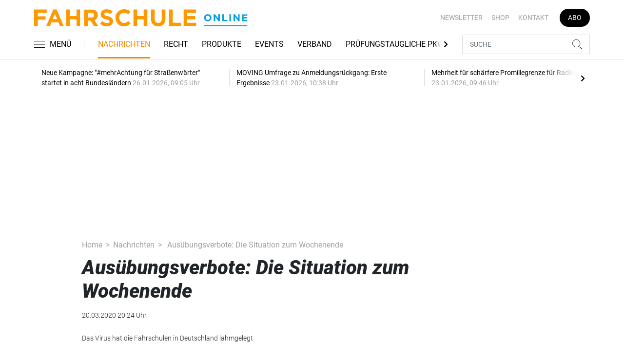

--- FILE ---
content_type: text/html; charset=UTF-8
request_url: https://www.fahrschule-online.de/nachrichten/ausuebungsverbote-die-situation-zum-wochenende-2601665
body_size: 17106
content:
<!DOCTYPE html>
<html lang="de">
<head><meta charset="utf-8">
    <link rel="preconnect" href="//api.usercentrics.eu">
    <link rel="preconnect" href="//app.usercentrics.eu">
    <link rel="preconnect" href="https://cp.fahrschule-online.de">
    <link rel="preconnect" href="https://cdn.fahrschule-online.de">
    <title>Ausübungsverbote: Die Situation zum Wochenende</title>
    <meta name="viewport" content="width=device-width, initial-scale=1, minimum-scale=1, maximum-scale=3.0, user-scalable=yes">
    <meta name="description" content="Der überwiegende Teil der Bundesländer hat in dieser Woche Fahrschulen mit Ausübungsverboten belegt. ">

    <meta rel="dns-prefetch" href="https://cdn.fahrschule-online.de">
                <link rel="canonical" href="https://www.fahrschule-online.de/nachrichten/ausuebungsverbote-die-situation-zum-wochenende-2601665">
                <meta name="robots" content="max-image-preview:large">
    
    <link itemprop="url" href="https://www.fahrschule-online.de/nachrichten/ausuebungsverbote-die-situation-zum-wochenende-2601665">
        <link itemprop="mainEntityOfPage" href="https://www.fahrschule-online.de/nachrichten/ausuebungsverbote-die-situation-zum-wochenende-2601665">
    <meta property="og:locale" content="de_DE">
    <meta property="og:type" content="website">
    <meta property="og:title" content="Ausübungsverbote: Die Situation zum Wochenende">
    <meta property="og:description" content="Der überwiegende Teil der Bundesländer hat in dieser Woche Fahrschulen mit Ausübungsverboten belegt. ">
    <meta property="og:url" content="https://www.fahrschule-online.de/nachrichten/ausuebungsverbote-die-situation-zum-wochenende-2601665">
    <meta property="og:site_name" content="fahrschule-online.de">
        <meta name="twitter:card" content="summary_large_image">
    <meta name="twitter:description" content="Der überwiegende Teil der Bundesländer hat in dieser Woche Fahrschulen mit Ausübungsverboten belegt. ">
    <meta name="twitter:title" content="Ausübungsverbote: Die Situation zum Wochenende">
            <link rel="stylesheet" href="/build/styles.e42209ff.css">
    
            <script id="usercentrics-cmp" data-settings-id="1lCioyQWEZutOt"
                src="https://app.usercentrics.eu/browser-ui/latest/loader.js"
                data-tcf-enabled data-suppress-cmp-display >
        </script>
        <script type="text/javascript" charset="UTF-8">
            !function() {
                var cpBaseUrl = 'https://cp.fahrschule-online.de';
                var cpController = cpBaseUrl + '/now.js';
                var cpPropertyId = '4e11c92d';

                !function(C,o,n,t,P,a,s){C.CPObject=n,C[n]||(C[n]=function(){
                    for(var e=arguments.length,i=new Array(e),c=0;c<e;c++)i[c]=arguments[c];const[r,u,l]=i;if(C[n].q||(C[n].q=[]),
                        t=Array.prototype.slice.call(arguments,0),!C[n].patched&&("fatal"===r&&u&&(C[n].le=u,
                        Array.prototype.forEach.call(C[n].q,(function(e){"error"===e[0]&&"function"==typeof e[1]&&e[1](u)}))),
                    "error"===r&&"function"==typeof u&&C[n].le&&u(C[n].le),"extension"===r&&u&&l&&"function"==typeof l.init&&(l.init(),
                        l.initialized=!0),"authenticate"===r&&u)){try{
                        P=-1===(o.cookie||"").indexOf("_cpauthhint=")&&!(C.localStorage||{})._cpuser&&-1===C.location.href.toLowerCase().indexOf("cpauthenticated")
                    }catch(e){P=!1}P&&(a={isLoggedIn:function(){return!1},hasValidSubscription:function(){return!1}},
                    "function"==typeof u&&u(null,a),t=["authenticate",null])}C[n].q.push(t)});try{
                    ((s=(o.cookie.split("_cpauthhint=")[1]||"").split(";")[0])?Number(s[1]):NaN)>0&&(o.body?o.body.classList.add("cpauthenticated"):o.addEventListener("DOMContentLoaded",(function(){
                        o.body.classList.add("cpauthenticated")})))}catch(e){}C[n].l=+new Date,C[n].sv=5}(window,document,"cp");

                cp('create', cpPropertyId, {
                    baseUrl: cpBaseUrl
                });

                cp('render', {});
            }()
        </script>
        <script src="https://cp.fahrschule-online.de/now.js" async fetchPriority="high" onerror="cp('fatal', arguments)"></script>
        <script type="text/plain" data-usercentrics="Google Tag Manager">(function(w,d,s,l,i){w[l]=w[l]||[];w[l].push({'gtm.start':
            new Date().getTime(),event:'gtm.js'});var f=d.getElementsByTagName(s)[0],
            j=d.createElement(s),dl=l!='dataLayer'?'&l='+l:'';j.async=true;j.src=
            'https://www.googletagmanager.com/gtm.js?id='+i+dl;f.parentNode.insertBefore(j,f);
        })(window,document,'script','dataLayer','GTM-5H8L7NZ');</script>
        
                    <script >
      window.dataLayer = window.dataLayer || [];
      window.dataLayer.push({
                      'data-iam': 'nachrichten_detail',
                              'siteId': 2601665,                'mainSection': 'nachrichten',                'tags': "[]"          });
          </script>
    <script type="text/javascript">
        function loadGPTScript() {
                var gads = document.createElement("script");
                gads.async = true;
                gads.src = "https://securepubads.g.doubleclick.net/tag/js/gpt.js";
                gads.onload = function () {
                    if (!window.googletag) window.googletag = { cmd: [] };
                    googletag.cmd = googletag.cmd || [];
                    googletag.cmd.push(function() {
                        window.adslot = {};
                          var mapping1 =
          googletag.sizeMapping()
              .addSize([0, 0], [[300, 100], [300, 50]])
              .addSize([320, 0], [[320, 100], [320, 50], [300, 100], [300, 50]])
              .addSize([488, 0], [[468, 60], [320, 100], [320, 50], [300, 100], [300, 50]])
              .addSize([748, 0], [[728, 90], [468, 60]])
              .addSize([990, 0], [[970, 250], [950, 250], [970, 90], [728, 90], [468, 60]])
              .build();

      var mapping3 =
          googletag.sizeMapping()
              .addSize([0, 0], [])
              .addSize([840, 0], [[160, 600], [120, 600]])
              .addSize([1200, 0], [[300, 600], [160, 600], [120, 600]])
              .build();

      var mapping4 =
          googletag.sizeMapping()
              .addSize([0, 0], [[320, 240], [320, 100], [320, 50], [300, 250], [300, 100], [300, 50]])
              .addSize([840, 0], [[320, 240], [300, 250]])
              .build();

      var mapping5 =
          googletag.sizeMapping()
              .addSize([0, 0], [[300, 250], [300, 100], [300, 50]])
              .addSize([320, 0], [[320, 240], [320, 100], [320, 50], [300, 250], [300, 100], [300, 50]])
              .addSize([488, 0], [[468, 60], [320, 240], [320, 100], [320, 50], [300, 250], [300, 100], [300, 50]])
              .addSize([748, 0], [[728, 90], [468, 60], [320, 240], [300, 250]])
              .addSize([990, 0], [[970, 250], [950, 250], [970, 90], [728, 90], [468, 60], [320, 240], [300, 250]])
              .build();


// /22921118383/GE-B2B-FAHRSCHULE_2021 - Article - Header Tags

// Adslot 10 - /22921118383/GE-B2B-FAHRSCHULE_2021 - Article/Top - Non Lazy Loading
      adslot['div-gpt-ad-top-10'] =
          googletag.defineSlot('/22921118383/GE-B2B-FAHRSCHULE_2021/Article/Top', [[970, 250], [950, 250], [970, 90], [728, 90], [468, 60], [320, 100], [320, 50], [300, 100], [300, 50]], 'div-gpt-ad-top-10')
              .defineSizeMapping(mapping1)
              .addService(googletag.pubads());


// Adslot 21 - /22921118383/GE-B2B-FAHRSCHULE_2021 - Article/Side - Lazy Loading
      adslot['div-gpt-ad-side-21'] =
          googletag.defineSlot('/22921118383/GE-B2B-FAHRSCHULE_2021/Article/Side', [[300, 600], [160, 600], [120, 600]], 'div-gpt-ad-side-21')
              .defineSizeMapping(mapping3)
              .addService(googletag.pubads());



// Adslot 40 - /22921118383/GE-B2B-FAHRSCHULE_2021 - Article/Content2 - Lazy Loading
      adslot['div-gpt-ad-content2-40'] =
          googletag.defineSlot('/22921118383/GE-B2B-FAHRSCHULE_2021/Article/Content2', [[320, 240], [320, 100], [320, 50], [300, 250], [300, 100], [300, 50]], 'div-gpt-ad-content2-40')
              .defineSizeMapping(mapping4)
              .addService(googletag.pubads());


// Adslot 1 - /22921118383/GE-B2B-FAHRSCHULE_2021 - Article/Mid1 - Lazy Loading
      adslot['div-gpt-ad-mid1-1'] =
          googletag.defineSlot('/22921118383/GE-B2B-FAHRSCHULE_2021/Article/Mid1', [[970, 250], [950, 250], [970, 90], [728, 90], [468, 60], [320, 240], [320, 100], [320, 50], [300, 250], [300, 100], [300, 50]], 'div-gpt-ad-mid1-1')
              .defineSizeMapping(mapping5)
              .addService(googletag.pubads());


// Adslot 2 - /22921118383/GE-B2B-FAHRSCHULE_2021 - Article/Mid2 - Lazy Loading
      adslot['div-gpt-ad-mid2-2'] =
          googletag.defineSlot('/22921118383/GE-B2B-FAHRSCHULE_2021/Article/Mid2', [[970, 250], [950, 250], [970, 90], [728, 90], [468, 60], [320, 240], [320, 100], [320, 50], [300, 250], [300, 100], [300, 50]], 'div-gpt-ad-mid2-2')
              .defineSizeMapping(mapping5)
              .addService(googletag.pubads());


// Adslot 3 - /22921118383/GE-B2B-FAHRSCHULE_2021 - Article/Mid3 - Lazy Loading
      adslot['div-gpt-ad-mid3-3'] =
          googletag.defineSlot('/22921118383/GE-B2B-FAHRSCHULE_2021/Article/Mid3', [[970, 250], [950, 250], [970, 90], [728, 90], [468, 60], [320, 240], [320, 100], [320, 50], [300, 250], [300, 100], [300, 50]], 'div-gpt-ad-mid3-3')
              .defineSizeMapping(mapping5)
              .addService(googletag.pubads());


// Adslot 4 - /22921118383/GE-B2B-FAHRSCHULE_2021 - Article/Mid4 - Lazy Loading
      adslot['div-gpt-ad-mid4-4'] =
          googletag.defineSlot('/22921118383/GE-B2B-FAHRSCHULE_2021/Article/Mid4', [[970, 250], [950, 250], [970, 90], [728, 90], [468, 60], [320, 240], [320, 100], [320, 50], [300, 250], [300, 100], [300, 50]], 'div-gpt-ad-mid4-4')
              .defineSizeMapping(mapping5)
              .addService(googletag.pubads());


// Adslot 5 - /22921118383/GE-B2B-FAHRSCHULE_2021 - Article/Mid5 - Lazy Loading
      adslot['div-gpt-ad-mid5-5'] =
          googletag.defineSlot('/22921118383/GE-B2B-FAHRSCHULE_2021/Article/Mid5', [[970, 250], [950, 250], [970, 90], [728, 90], [468, 60], [320, 240], [320, 100], [320, 50], [300, 250], [300, 100], [300, 50]], 'div-gpt-ad-mid5-5')
              .defineSizeMapping(mapping5)
              .addService(googletag.pubads());

// Adslot 99 - /22921118383/GE-B2B-FAHRSCHULE_2021 - Article/OOP - Non Lazy Loading
      adslot['div-gpt-ad-oop-99'] =
          googletag.defineSlot('/22921118383/GE-B2B-FAHRSCHULE_2021/Article/OOP', [[1, 1]], 'div-gpt-ad-oop-99')
              .addService(googletag.pubads());

        googletag.pubads().setTargeting('mainsection','nachrichten');
googletag.pubads().setTargeting('subsection','');
googletag.pubads().setTargeting('siteID','2601665');
googletag.pubads().setTargeting('keywords',[[]]);



    googletag.pubads().enableSingleRequest();
    googletag.pubads().collapseEmptyDivs();
    googletag.pubads().disableInitialLoad();
    googletag.enableServices();

    googletag.pubads().refresh([adslot['div-gpt-ad-top-10']], {changeCorrelator: false}); // load this adcall without lazy
    googletag.pubads().refresh([adslot['div-gpt-ad-oop-99']], {changeCorrelator: false}); // load this adcall without lazy

    var LazyLoading_Tag_IDs = 'div-gpt-ad-side-21, div-gpt-ad-content2-40, div-gpt-ad-mid1-1, div-gpt-ad-mid2-2, div-gpt-ad-mid3-3, div-gpt-ad-mid4-4, div-gpt-ad-mid5-5';
                                        let observer = new IntersectionObserver((entries) => {
                        entries.forEach(entry => {
                            let adId = entry.target.id;
                            if (entry.isIntersecting && !entry.target.dataset.isCalled && adslot[adId]) {
                                entry.target.dataset.isCalled = true;
                                googletag.cmd.push(function() {
                                    googletag.pubads().refresh([adslot[adId]], {changeCorrelator: false});
                                });
                                                            }
                        });
                    }, { rootMargin: "500px" });
                                        if (LazyLoading_Tag_IDs) {
                        LazyLoading_Tag_IDs.replace(/\s/g, '').split(',').forEach(id => {
                            let el = document.getElementById(id);
                            if (el) observer.observe(el);
                        });
                    } else {
                        console.warn("Keine LazyLoading-Anzeigen gefunden.");
                    }
                });             };             document.head.appendChild(gads);
        }
        window.addEventListener("ucEvent", function (e) {
            if (e.detail && e.detail.event === "consent_status" && e.detail['Google Ads'] === true) {
                if ("requestIdleCallback" in window) {
                    requestIdleCallback(loadGPTScript, { timeout: 1000 });
                } else {
                    setTimeout(loadGPTScript, 500);                 }
            }
        });
    </script>
        <script type="application/ld+json">
    {
        "@context": "https://schema.org",
        "@type": "NewsArticle",
        "url": "https://www.fahrschule-online.de/nachrichten/ausuebungsverbote-die-situation-zum-wochenende-2601665",
                    "author": {
                "@type": "Organization",
                "name": "fahrschule-online.de, TECVIA GmbH",
                "url": "https://www.fahrschule-online.de"
            },
                        "publisher": {
                "@type": "Organization",
                "name": "fahrschule-online.de, TECVIA GmbH",
                "logo": "https://www.fahrschule-online.de/build/images/tpl/4c_Fahrschule_Isabel.png"
            },
        "headline": "Aus\u00fcbungsverbote: Die Situation zum Wochenende",
        "mainEntityOfPage": "https://www.fahrschule-online.de/nachrichten/ausuebungsverbote-die-situation-zum-wochenende-2601665",
        "abstract": "Der \u00fcberwiegende Teil der Bundesl\u00e4nder hat in dieser Woche Fahrschulen mit Aus\u00fcbungsverboten belegt. ",
        "description": "Der \u00fcberwiegende Teil der Bundesl\u00e4nder hat in dieser Woche Fahrschulen mit Aus\u00fcbungsverboten belegt. ",
        "articleBody": "Am Montag hat die Bundesregierung gemeinsam mit den Regierungschefs der Bundesl\u00e4nder einen eineinhalb-seitigen Ma\u00dfnahmenkatalog gegen die Corona-Krise beschlossen. Allerdings: Auslegung und Umsetzung liegen bei den einzelnen Bundesl\u00e4ndern. Und die gehen ganz unterschiedlich vor. Baden-W\u00fcrttemberg hat umgehend alle Fahrschulen mit einem Aus\u00fcbungsverbot belegt. Bis heute Abend (20.3.2020) nachgezogen haben Nordrhein-Westfalen, Schleswig-Holstein, Niedersachsen, Hessen, Rheinland-Pfalz, Brandenburg, Bayern, Sachsen-Anhalt, Mecklenburg-Vorpommern und Sachsen. In den anderen Bundesl\u00e4ndern wird zum Teil noch geschult. Allerdings haben wegen der hohen Ansteckungsgefahr auch dort inzwischen viele Fahrschulen den Unterricht eingestellt.\u00a0 (bub)\u00a0",
                "datePublished":"2020-03-20T20:24:00+01:00",
        "keywords": "",
        "dateModified": "2025-05-01T22:56:48+02:00"
    }
</script></head>
<body data-sticky-header-class="sticky" id="body">
<header class="header">
    <div class="container container--full-width-phone header__container">
        <div class="header__top hidden-phone">
            <div class="row align-items-center">
                <div class="col-auto">
                    <a class="logo" href="/" title="Als offizielles Organ der Bundesvereinigung der Fahrlehrerverbände informiert FAHRSCHULE frühzeitig und praxisgerecht über alles, was für Fahrlehrer wichtig ist. Und das seit nunmehr 70 Jahren. Dazu zählen die vielen rechtlichen Änderungen, die Jahr für Jahr die Ausbildung der Fahrschüler verändern, neue Unterrichtsmethoden, betriebswirtschaftliche Hintergründe sowie interessante Fahrzeuge und Produkte für den Berufsstand."><img  src="/build/images/tpl/Logoeinzeilig.svg" class="logo__img" width="400" height="32" alt="Als offizielles Organ der Bundesvereinigung der Fahrlehrerverbände informiert FAHRSCHULE frühzeitig und praxisgerecht über alles, was für Fahrlehrer wichtig ist. Und das seit nunmehr 70 Jahren. Dazu zählen die vielen rechtlichen Änderungen, die Jahr für Jahr die Ausbildung der Fahrschüler verändern, neue Unterrichtsmethoden, betriebswirtschaftliche Hintergründe sowie interessante Fahrzeuge und Produkte für den Berufsstand." title="Als offizielles Organ der Bundesvereinigung der Fahrlehrerverbände informiert FAHRSCHULE frühzeitig und praxisgerecht über alles, was für Fahrlehrer wichtig ist. Und das seit nunmehr 70 Jahren. Dazu zählen die vielen rechtlichen Änderungen, die Jahr für Jahr die Ausbildung der Fahrschüler verändern, neue Unterrichtsmethoden, betriebswirtschaftliche Hintergründe sowie interessante Fahrzeuge und Produkte für den Berufsstand.">
                    </a>
                </div>
                <div class="col">
                            <ul class="secondary-nav">
            
                <li class="first">        <a href="https://newsletter.tecvia.com/fs?utm_campaign=fs-newsletter&amp;utm_source=fahrschule&amp;utm_medium=website" target="_blank" title="Newsletter" data-analytics-label="nav-service" data-tracking="2597198">Newsletter</a>        
    </li>

    
                <li>        <a href="https://www.heinrich-vogel-shop.de/suche.html?searchphrase=fahrschule" target="_blank" title="Shop" data-analytics-label="nav-service" data-tracking="2597199">Shop</a>        
    </li>

    
                <li>        <a href="/kontakt" title="Kontakt" data-analytics-label="nav-service" data-tracking="2597200">Kontakt</a>        
    </li>

    
                <li class="last">        <a href="https://www.heinrich-vogel-shop.de/shop/magazineundportale/fahrschule-aktionsabo-30.html?utm_source=FS%20Website&amp;utm_medium=Navi&amp;utm_campaign=FS%20Abo30" target="_blank" title="Abo" class="abo-link" data-analytics-label="nav-service" data-tracking="2597201">Abo</a>        
    </li>


    </ul>

                </div>
            </div>
        </div>
        <div class="header__bottom">
            <div class="row align-items-center justify-content-between flex-nowrap">
                <div class="col-md-auto z-1">
                    <div class="row flex-nowrap">
                        <div class="col-auto header__col-left">
                                <button class="navbar-toggler pl-0" title="Menu öffnen und schließen" type="button"
                                    data-toggle-class="active" data-target="#main-menu" data-toggle-class-2="modal-open"
                                    data-target-2="#body">
                                <svg class="navbar-toggler__icon bars icon-left">
                                    <use xlink:href="/build/spritemap.dcff4193067c794d2d52.svg#bars-thin"></use>
                                </svg>
                                <span class="navbar-toggler__text hide-sticky">MENÜ</span>
                            </button>
                        </div>
                        <div class="col-md-auto px-0 text-center text-md-left">
                                <a class="logo show-sticky" href="/" title="Als offizielles Organ der Bundesvereinigung der Fahrlehrerverbände informiert FAHRSCHULE frühzeitig und praxisgerecht über alles, was für Fahrlehrer wichtig ist. Und das seit nunmehr 70 Jahren. Dazu zählen die vielen rechtlichen Änderungen, die Jahr für Jahr die Ausbildung der Fahrschüler verändern, neue Unterrichtsmethoden, betriebswirtschaftliche Hintergründe sowie interessante Fahrzeuge und Produkte für den Berufsstand."><img  src="/build/images/tpl/Logoeinzeilig.svg" class="logo__img" width="156" height="35" alt="Als offizielles Organ der Bundesvereinigung der Fahrlehrerverbände informiert FAHRSCHULE frühzeitig und praxisgerecht über alles, was für Fahrlehrer wichtig ist. Und das seit nunmehr 70 Jahren. Dazu zählen die vielen rechtlichen Änderungen, die Jahr für Jahr die Ausbildung der Fahrschüler verändern, neue Unterrichtsmethoden, betriebswirtschaftliche Hintergründe sowie interessante Fahrzeuge und Produkte für den Berufsstand." title="Als offizielles Organ der Bundesvereinigung der Fahrlehrerverbände informiert FAHRSCHULE frühzeitig und praxisgerecht über alles, was für Fahrlehrer wichtig ist. Und das seit nunmehr 70 Jahren. Dazu zählen die vielen rechtlichen Änderungen, die Jahr für Jahr die Ausbildung der Fahrschüler verändern, neue Unterrichtsmethoden, betriebswirtschaftliche Hintergründe sowie interessante Fahrzeuge und Produkte für den Berufsstand.">
                            </a>
                        </div>
                    </div>
                </div>
                <div class="col-md desktop-nav-column header__col-divider-not-sticky">
                    <div class="desktop-nav">
                        <button class="desktop-nav__scroll-prev" id="desktop-nav-prev">
                            <svg>
                                <use xlink:href="/build/spritemap.dcff4193067c794d2d52.svg#chevron-left"></use>
                            </svg>
                        </button>
                        <div class="desktop-nav__scroll" id="desktop-nav-scroll">
                                        <ul class="desktop-nav__list" id="desktop-nav-list">
            
                <li class="current first">        <a href="/nachrichten" title="Nachrichten" data-analytics-label="nav-main" data-tracking="2597188">Nachrichten</a>        
    </li>

    
                <li>        <a href="/recht" title="Recht" data-analytics-label="nav-main" data-tracking="2597189">Recht</a>        
    </li>

    
                <li>        <a href="/produkte" title="Produkte" data-analytics-label="nav-main" data-tracking="2597190">Produkte</a>        
    </li>

    
                <li>        <a href="/events" title="Events" data-analytics-label="nav-main" data-tracking="3328636">Events</a>        
    </li>

    
                <li>        <a href="/verband" title="Verband" data-analytics-label="nav-main" data-tracking="2597191">Verband</a>        
    </li>

    
                <li>        <a href="/pruefungstaugliche-pkw" title="Prüfungstaugliche PKW" data-analytics-label="nav-main" data-tracking="2597192">Prüfungstaugliche PKW</a>        
    </li>

    
                <li>        <a href="/pruefungstaugliche-pkw" target="_self" title="Fahrschulkonditionen" data-analytics-label="nav-main" data-tracking="2597195">Fahrschulkonditionen</a>        
    </li>

    
                <li>        <a href="/mediathek" title="Mediathek" data-analytics-label="nav-main" data-tracking="2596786">Mediathek</a>        
    </li>

    
                            <li class="last">        <a href="/branchenverzeichnis" title="Branchenverzeichnis" data-analytics-label="nav-main" data-tracking="2893116" class="has-children">Branchenverzeichnis</a>                <ul class="menu_level_1">
            
                <li class="first">        <a href="/branchenverzeichnis/preise" title="Preise" data-analytics-label="nav-main" data-tracking="2893117">Preise</a>        
    </li>

    
                <li class="last">        <a href="/branchenverzeichnis/service" title="Service" data-analytics-label="nav-main" data-tracking="2893118">Service</a>        
    </li>


    </ul>

    </li>


    </ul>

                        </div>
                        <button class="desktop-nav__scroll-next" id="desktop-nav-next">
                            <svg>
                                <use xlink:href="/build/spritemap.dcff4193067c794d2d52.svg#chevron-right"></use>
                            </svg>
                        </button>
                    </div>
                </div>
                <div class="col-md-auto col-3 z-1 pl-0 header__col-divider-sticky header__col-right">

                    <div class="row no-gutters align-items-center flex-nowrap">
                        <div class="col-auto">

                            <div class="row flex-nowrap align-items-center no-gutters">

                                <!-- Search -->
                                <div class="col search-collapse active" id="search">
                                    <form class="search-form" action="/suche">
                                        <input class="search-form__input form-control" name="searchterm" type="search"
                                               placeholder="SUCHE">
                                        <button class="search-form__btn btn" type="submit">
                                            <svg class="navbar-toggler__icon search">
                                                <use xlink:href="/build/spritemap.dcff4193067c794d2d52.svg#search-thin"></use>
                                            </svg>
                                        </button>
                                    </form>
                                </div>
                                <div class="col-auto">
                                    <button class="navbar-toggler search-toggler active" title="Suche öffnen und schließen"
                                            type="button" id="search-toggler" data-toggle-class="active" data-target="#search"
                                            data-toggle-class-2="active" data-target-2="#search-toggler">
                                        <span class="search-toggler__open-search">
												<svg class="navbar-toggler__icon search">
													<use xlink:href="/build/spritemap.dcff4193067c794d2d52.svg#search-thin"></use>
												</svg>
											</span>
                                        <span class="search-toggler__close-search">
												<svg class="navbar-toggler__icon search">
													<use xlink:href="/build/spritemap.dcff4193067c794d2d52.svg#times-thin"></use>
												</svg>
											</span>
                                    </button>
                                </div>
                            </div>

                        </div>
                    </div>
                </div>
            </div>
        </div>
    </div>
    <div class="nav-block" id="main-menu">
        <!-- Header -->
        <div class="nav-block__header">
            <!-- Close Button -->
            <button class="nav-block__close btn btn--close" title="Menu schließen" type="button" data-toggle-class="active"
                    data-target="#main-menu" data-toggle-class-2="modal-open" data-target-2="#body">
                <svg>
                    <use xlink:href="/build/spritemap.dcff4193067c794d2d52.svg#times-medium"></use>
                </svg>
            </button>
        </div>
        <!-- Scrollable Content -->
        <div class="nav-block__content">
            <div class="nav-block__container">
                                                    <a href="https://www.heinrich-vogel-shop.de/shop/magazineundportale/fahrschule-aktionsabo-30.html?utm_source=FS%20Website&amp;utm_medium=Navi&amp;utm_campaign=FS%20Abo30" target="_blank" title="Abo" class="abo-link mb-5">Abo</a>
                <br>
                                <form class="search-form mb-4" action="/suche">
                    <input class="search-form__input form-control" name="searchterm" type="search" placeholder="SUCHE">
                    <button class="search-form__btn btn" type="submit">
                        <svg class="navbar-toggler__icon search">
                            <use xlink:href="/build/spritemap.dcff4193067c794d2d52.svg#search-thin"></use>
                        </svg>
                    </button>
                </form>
                <!-- Main Nav -->
                        <ul class="main-nav">
                        
                                        <li class="current first">                <a href="/nachrichten" title="Nachrichten" data-analytics-label="nav-burger" data-tracking="2597188">Nachrichten</a>                                    
        </li>
    
                
                                        <li>                <a href="/recht" title="Recht" data-analytics-label="nav-burger" data-tracking="2597189">Recht</a>                                    
        </li>
    
                
                                        <li>                <a href="/produkte" title="Produkte" data-analytics-label="nav-burger" data-tracking="2597190">Produkte</a>                                    
        </li>
    
                
                                        <li>                <a href="/events" title="Events" data-analytics-label="nav-burger" data-tracking="3328636">Events</a>                                    
        </li>
    
                
                                        <li>                <a href="/verband" title="Verband" data-analytics-label="nav-burger" data-tracking="2597191">Verband</a>                                    
        </li>
    
                
                                        <li>                <a href="/pruefungstaugliche-pkw" title="Prüfungstaugliche PKW" data-analytics-label="nav-burger" data-tracking="2597192">Prüfungstaugliche PKW</a>                                    
        </li>
    
                
                                        <li>                <a href="/pruefungstaugliche-pkw" target="_self" title="Fahrschulkonditionen" data-analytics-label="nav-burger" data-tracking="2597195">Fahrschulkonditionen</a>                                    
        </li>
    
                
                                        <li>                <a href="/mediathek" title="Mediathek" data-analytics-label="nav-burger" data-tracking="2596786">Mediathek</a>                                    
        </li>
    
                
                                                            <li class="last">                <a href="/branchenverzeichnis" title="Branchenverzeichnis" data-analytics-label="nav-burger" data-tracking="2893116" class="has-children">Branchenverzeichnis</a>                            <div class="main-nav__collapse-toggler" data-toggle="collapse-next">
                    <svg>
                        <use xlink:href="/build/spritemap.dcff4193067c794d2d52.svg#chevron-down"></use>
                    </svg>
                </div>
                                            <ul class="collapse">
                        
                                        <li class="first">                <a href="/branchenverzeichnis/preise" title="Preise" data-analytics-label="nav-burger" data-tracking="2893117">Preise</a>                                    
        </li>
    
                
                                        <li class="last">                <a href="/branchenverzeichnis/service" title="Service" data-analytics-label="nav-burger" data-tracking="2893118">Service</a>                                    
        </li>
    

    </ul>

        </li>
    

    </ul>

            </div>
                    <ul class="secondary-nav-side nav-block__container">
            
                <li class="first">        <a href="https://newsletter.tecvia.com/fs?utm_campaign=fs-newsletter&amp;utm_source=fahrschule&amp;utm_medium=website" target="_blank" title="Newsletter" data-analytics-label="nav-burger" data-tracking="2597198">Newsletter</a>        
    </li>

    
                <li>        <a href="https://www.heinrich-vogel-shop.de/suche.html?searchphrase=fahrschule" target="_blank" title="Shop" data-analytics-label="nav-burger" data-tracking="2597199">Shop</a>        
    </li>

    
                <li class="last">        <a href="/kontakt" title="Kontakt" data-analytics-label="nav-burger" data-tracking="2597200">Kontakt</a>        
    </li>


    </ul>

            <!-- Social -->
            <div class="nav-block__container">
                <ul class="social-nav">
                            </ul>            </div>

        </div>
    </div>
</header>
<div class="featured-top">
    <div class="container">

        <div class="featured-top__content">

            <!-- Slider -->
            <div class="owl-carousel owl-carousel--item-separator js-featured-slider">
                                <!-- Featured Item -->
                <a class="featured-item" href="/nachrichten/neue-kampagne-mehrachtung-fuer-strassenwaerter-startet-in-acht-bundeslaendern-3760725">
                    <span class="featured-item__title">
                        Neue Kampagne: &quot;#mehrAchtung für Straßenwärter&quot; startet in acht Bundesländern
                    </span>
                    <span class="featured-item__date">
                        26.01.2026, 09:05 Uhr
						</span>
                </a>
                                <!-- Featured Item -->
                <a class="featured-item" href="/nachrichten/moving-umfrage-zu-anmeldungsrueckgang-erste-ergebnisse-3760341">
                    <span class="featured-item__title">
                        MOVING Umfrage zu Anmeldungsrückgang: Erste Ergebnisse
                    </span>
                    <span class="featured-item__date">
                        23.01.2026, 10:38 Uhr
						</span>
                </a>
                                <!-- Featured Item -->
                <a class="featured-item" href="/nachrichten/mehrheit-fuer-schaerfere-promillegrenze-fuer-radler-3760316">
                    <span class="featured-item__title">
                        Mehrheit für schärfere Promillegrenze für Radler
                    </span>
                    <span class="featured-item__date">
                        23.01.2026, 09:46 Uhr
						</span>
                </a>
                                <!-- Featured Item -->
                <a class="featured-item" href="/nachrichten/e-mobilitaet-wie-aktuelle-modelle-winterlichen-temperaturen-trotzen-3759541">
                    <span class="featured-item__title">
                        E-Mobilität: Wie aktuelle Modelle winterlichen Temperaturen trotzen
                    </span>
                    <span class="featured-item__date">
                        21.01.2026, 10:47 Uhr
						</span>
                </a>
                                <!-- Featured Item -->
                <a class="featured-item" href="/nachrichten/inspektionskosten-im-vergleich-3759016">
                    <span class="featured-item__title">
                        Inspektionskosten: Elektro und Verbrenner im Vergleich
                    </span>
                    <span class="featured-item__date">
                        20.01.2026, 12:47 Uhr
						</span>
                </a>
                
                <!-- Featured Item -->
                <a class="featured-item my-auto" href="/nachrichten">
                    <span class="featured-item__title">
                        Alle Schlagzeilen
                        <svg class="icon-right" width="6" height="12">
                            <use xlink:href="/build/spritemap.dcff4193067c794d2d52.svg#chevron-right"></use>
                        </svg>
                    </span>
                </a>

            </div>
        </div>
    </div>
</div>

<div class="section mt-3 mid-ad-section">
    <div class="container ">
        <div class="row">
            <div class="col-12 justify-content-center">
                <div class="text-center ">
        <div class="adspace-top">        <div id="div-gpt-ad-top-10"></div>
        </div></div>            </div>
        </div>
    </div>
</div> <article>
    <div class="section">
        <div class="container">
            <div class="row">
                <div class="col-xl-8 col-lg-10 offset-xl-1">
                    <ul class="breadcrumb">
                        <li class="breadcrumb-item"><a href="/" title="Home">Home</a>
                        </li>
                                                <li class="breadcrumb-item"><a href="/nachrichten" title="Nachrichten">Nachrichten</a></li>
                        <li class="breadcrumb-item"> Ausübungsverbote: Die Situation zum Wochenende</li>
                    </ul>
                    <div class="subsection">
                                                <h1 class="display-4"><i>Ausübungsverbote: Die Situation zum Wochenende</i></h1>
                        <div class="mb-4">20.03.2020 20:24 Uhr</div>
                        <figure>
                                                                                        <figcaption>Das Virus hat die Fahrschulen in Deutschland lahmgelegt
                                                                    </figcaption>
                                                    </figure>
                        <p class="fw500 text-lg">Der überwiegende Teil der Bundesländer hat in dieser Woche Fahrschulen mit Ausübungsverboten belegt. </p>
                            
                                            </div>
                    <div class="row">
                        <div class="col-12">
                            <!--ALL TEXTS LARGER - including headings-->
                            <div class="subsection share-menu">
                                <hr class="bg-black top">
                                <div class="row">
                                    <div class="col-auto">
                                        <a href="#comments"><svg class="icon-left" width="26" height="28"><use xlink:href="/build/spritemap.dcff4193067c794d2d52.svg#comment"></use></svg>Kommentare</a>
                                    </div>
                                    <div class="col-auto mr-auto">
                                        <a href="#" data-toggle="modal" data-target="#sharingModal"><svg class="icon-left" width="21" height="19"><use xlink:href="/build/spritemap.dcff4193067c794d2d52.svg#share"></use></svg>Teilen</a>
                                    </div>
                                    <div class="col-auto">
                                        <a href="https://news.google.com/publications/CAAqBwgKMN-v1QswgcvsAw?hl=de&amp;gl=DE&amp;ceid=DE:de"> Folgen auf:<svg class="icon-right" width="21" height="19"><use xlink:href="/build/spritemap.dcff4193067c794d2d52.svg#google-news" target="_blank"></use></svg></a>
                                    </div>
                                </div>
                                <hr class="bg-black bottom">
                                                            </div>
                        </div>
                    </div>
                    <div class="row">
                        <div class="col-md-1">
                            <div class="subsection text-sm">
                                <ul class="social-list social-list--sm social-list--in-row-1 justify-content-center mb-0">
                                    <li>
    <a target="_blank" href="https://www.facebook.com/sharer/sharer.php?u=https%3A%2F%2Fwww.fahrschule-online.de%2Fnachrichten%2Fausuebungsverbote-die-situation-zum-wochenende-2601665&t=Aus%C3%BCbungsverbote%3A%20Die%20Situation%20zum%20Wochenende" title="Auf Facebook teilen" target="_blank">
        <svg width="15" height="24">
            <use xlink:href="/build/spritemap.dcff4193067c794d2d52.svg#facebook"></use>
        </svg>
    </a>
</li>
<li>
    <a target="_blank" href="http://twitter.com/share?text=Aus%C3%BCbungsverbote%3A%20Die%20Situation%20zum%20Wochenende&url=https%3A%2F%2Fwww.fahrschule-online.de%2Fnachrichten%2Fausuebungsverbote-die-situation-zum-wochenende-2601665" title="Auf Twitter teilen">
        <svg width="21" height="20">
            <use xlink:href="/build/spritemap.dcff4193067c794d2d52.svg#x-twitter"></use>
        </svg>
    </a>
</li>
<li>
    <a href="https://www.linkedin.com/shareArticle?title=Aus%C3%BCbungsverbote%3A%20Die%20Situation%20zum%20Wochenende&url=https%3A%2F%2Fwww.fahrschule-online.de%2Fnachrichten%2Fausuebungsverbote-die-situation-zum-wochenende-2601665" title="Auf LinkedIn teilen" target="_blank">
        <svg width="23" height="19">
            <use xlink:href="/build/spritemap.dcff4193067c794d2d52.svg#linkedin-thin"></use>
        </svg>
    </a>
</li>
<li>
    <a href="https://www.xing.com/spi/shares/new?url=https%3A%2F%2Fwww.fahrschule-online.de%2Fnachrichten%2Fausuebungsverbote-die-situation-zum-wochenende-2601665" title="Auf Xing teilen" target="_blank">
        <svg width="23" height="21">
            <use xlink:href="/build/spritemap.dcff4193067c794d2d52.svg#xing"></use>
        </svg>
    </a>
</li>
<li class="d-md-none">
    <a href="whatsapp://send?text=https%3A%2F%2Fwww.fahrschule-online.de%2Fnachrichten%2Fausuebungsverbote-die-situation-zum-wochenende-2601665" title="Auf WhatsApp teilen" data-action="share/whatsapp/share">
        <svg width="24" height="24">
            <use xlink:href="/build/spritemap.dcff4193067c794d2d52.svg#whats-app"></use>
        </svg>
    </a>
</li>



                                </ul>
                            </div>
                        </div>
                        <div class="col-md-9">
                            <div class="text-lg" id="article-content-wrapper" >
                                                                <div class="ad-side noprint data-nosnippet">
                                                                            <div class="text-center ">
                <div id="div-gpt-ad-side-21"></div>
        </div>                                                                    </div>
                                                                    <p><span>Am Montag hat die <a href="/tag/bundesregierung-2657090" class="internal-tag" title="Mehr zum Thema Bundesregierung">Bundesregierung</a> gemeinsam mit den Regierungschefs der Bundesl&auml;nder einen eineinhalb-seitigen Ma&szlig;nahmenkatalog gegen die <a href="/tag/corona-2628549" class="internal-tag" title="Mehr zum Thema Corona">Corona</a>-Krise beschlossen. Allerdings: Auslegung und Umsetzung liegen bei den einzelnen Bundesl&auml;ndern. Und die gehen ganz unterschiedlich vor. <a href="/tag/baden-wuerttemberg-2629745" class="internal-tag" title="Mehr zum Thema Baden-W&uuml;rttemberg">Baden-W&uuml;rttemberg</a> hat umgehend alle <a href="/tag/fahrschulen-2631204" class="internal-tag" title="Mehr zum Thema Fahrschulen">Fahrschulen</a> mit einem Aus&uuml;bungsverbot belegt. Bis heute Abend (20.3.2020) nachgezogen haben Nordrhein-Westfalen, Schleswig-Holstein, <a href="/tag/niedersachsen-2629697" class="internal-tag" title="Mehr zum Thema Niedersachsen">Niedersachsen</a>, Hessen, Rheinland-Pfalz, Brandenburg, <a href="/tag/bayern-2629703" class="internal-tag" title="Mehr zum Thema Bayern">Bayern</a>, <a href="/tag/sachsen-2629654" class="internal-tag" title="Mehr zum Thema Sachsen">Sachsen</a>-Anhalt, Mecklenburg-Vorpommern und Sachsen. In den anderen Bundesl&auml;ndern wird zum Teil noch geschult. Allerdings haben wegen der hohen Ansteckungsgefahr auch dort inzwischen viele Fahrschulen den Unterricht eingestellt.&nbsp;</span></p><!--WIDGET_PLACEHOLDER--><p><span>(bub)&nbsp;</span></p>
                                                                                                
                                                                <ul>
                                                                    </ul>
                                
                                
                                


    
                                
                                <div class="subsection noprint" data-nosnippet>
                                                                            <div class="text-center article-rectangle-height">
                <div id="div-gpt-ad-content2-40"></div>
        </div>                                                                    </div>
                            </div>
                        </div>
                    </div>
                </div>
            </div>
        </div>
    </div>
 </article>

    <div class="section overflow-hidden">
        <div class="container">
            <div class="row">
                <div class="col-xl-8 offset-xl-1">
                    <div class="row">
                        <div class="col-md-1 d-none d-xl-block"></div>
                        <div class="col-xl-9 col-md-9 mx-md-auto mx-xl-0">
                            <!--ALL TEXTS LARGER - including headings-->
                            <div class="text-lg">
                                
                                                                <!--SOCIAL-LIST-->


                                <div class="row">
                                    <div class="col-12">
                                        <!--ALL TEXTS LARGER - including headings-->
                                        <div class="subsection share-menu large">
                                            <hr class="bg-black">
                                            <div class="row">
                                                <div class="col-auto">
                                                    <a href="#comments"><svg class="icon-left" width="26" height="28"><use xlink:href="/build/spritemap.dcff4193067c794d2d52.svg#comment"></use></svg>Kommentare</a>
                                                </div>
                                                <div class="col-auto mr-auto">
                                                    <a href="#" data-toggle="modal" data-target="#sharingModal"><svg class="icon-left" width="21" height="19"><use xlink:href="/build/spritemap.dcff4193067c794d2d52.svg#share"></use></svg>Teilen</a>
                                                </div>
                                                <div class="col-auto">
                                                    <a class="btn btn--black mb-0" href="/" title="Zur Startseite">ZUR STARTSEITE</a>
                                                </div>
                                            </div>
                                            <hr class="bg-black">
                                        </div>
                                    </div>
                                </div>
                                                            </div>
                        </div>
                    </div>
                </div>
                <!--visible in screens >= 1200px -->

            </div>
        </div>
    </div>

            <div class="section">
        <div class="container">
            <div class="subsection">
                <div class="row align-items-center">
                    <div class="col-auto">
                        <h3 class="mb-0">MEISTGELESEN</h3>
                    </div>
                    <div class="col">
                        <hr class="hr-block" />
                    </div>
                </div>
            </div>
            <div class="row justify-content-center">
                                    <div class="col-md-4 col-sm-6 ">
    <div class="card" data-analytics-teaser-context="most_read_box">
        <a class="badge-container" href="/nachrichten/moving-umfrage-zu-anmeldungsrueckgang-erste-ergebnisse-3760341" title="MOVING Umfrage zu Anmeldungsrückgang: Erste Ergebnisse">
            <div class="embed-responsive embed-responsive--card">
                                    <img  src="https://cdn.fahrschule-online.de/thumb_360x203/media/6027/527584517-picture-alliance-joko-joko.jpg" class="embed-responsive-item card-img" loading="lazy" width="360" height="203" alt="Bundesverkehrsministerium Berlin" title="MOVING Umfrage zu Anmeldungsrückgang: Erste Ergebnisse">
                                                </div>
        </a>
        <div class="card-body">
            <div class="meta"><span class="card__date">23.01.2026</span>                <a class="tag" href="/tag/umfrage-2628552" title="Umfrage">#Umfrage</a>
                            </div>
            <h2 class="card-title js-dots h2--lines-3"><a href="/nachrichten/moving-umfrage-zu-anmeldungsrueckgang-erste-ergebnisse-3760341" title="MOVING Umfrage zu Anmeldungsrückgang: Erste Ergebnisse">MOVING Umfrage zu Anmeldungsrückgang: Erste Ergebnisse</a></h2>
            <p class="card-text js-dots js-dots--show-read-more text--lines-3"><a class="card-text__link" href="/nachrichten/moving-umfrage-zu-anmeldungsrueckgang-erste-ergebnisse-3760341" title="MOVING Umfrage zu Anmeldungsrückgang: Erste Ergebnisse">Die Blitzumfrage der MOVING International Road Safety Association befindet sich in der Auswertung. Erste Zahlen zeigen aber bereits, dass die geplante Fahrschulausbildungsreform schon jetzt drastische</a></p>
                                        <p class="card-author">
                    von <a  href="/autor/patrick-galster-3494126" title="Patrick Galster"><u>Patrick Galster</u></a>
                </p>
                    </div>
    </div>
</div>                                    <div class="col-md-4 col-sm-6 ">
    <div class="card" data-analytics-teaser-context="most_read_box">
        <a class="badge-container" href="/nachrichten/e-mobilitaet-wie-aktuelle-modelle-winterlichen-temperaturen-trotzen-3759541" title="E-Mobilität: Wie aktuelle Modelle winterlichen Temperaturen trotzen">
            <div class="embed-responsive embed-responsive--card">
                                    <img  src="https://cdn.fahrschule-online.de/thumb_360x203/media/6027/smart-hashtag5-premium-edition-eu-1.jpeg" class="embed-responsive-item card-img" loading="lazy" width="360" height="203" alt="smart #5 premium" title="E-Mobilität: Wie aktuelle Modelle winterlichen Temperaturen trotzen">
                                                </div>
        </a>
        <div class="card-body">
            <div class="meta"><span class="card__date">21.01.2026</span>                <a class="tag" href="/tag/e-mobilitaet-2629471" title="E-Mobilität">#E-Mobilität</a>
                            </div>
            <h2 class="card-title js-dots h2--lines-3"><a href="/nachrichten/e-mobilitaet-wie-aktuelle-modelle-winterlichen-temperaturen-trotzen-3759541" title="E-Mobilität: Wie aktuelle Modelle winterlichen Temperaturen trotzen">E-Mobilität: Wie aktuelle Modelle winterlichen Temperaturen trotzen</a></h2>
            <p class="card-text js-dots js-dots--show-read-more text--lines-3"><a class="card-text__link" href="/nachrichten/e-mobilitaet-wie-aktuelle-modelle-winterlichen-temperaturen-trotzen-3759541" title="E-Mobilität: Wie aktuelle Modelle winterlichen Temperaturen trotzen">Im aktuellen Winter-Reichweitentest hat der ADAC Modelle von 14 Herstellern getestet - mit sehr unterschiedlichen Ergebnissen.</a></p>
                                        <p class="card-author">
                    von <a  href="/autor/patrick-galster-3494126" title="Patrick Galster"><u>Patrick Galster</u></a>
                </p>
                    </div>
    </div>
</div>                                    <div class="col-md-4 col-sm-6 ">
    <div class="card" data-analytics-teaser-context="most_read_box">
        <a class="badge-container" href="/nachrichten/moving-umfrage-wie-steht-es-um-ruecklaeufige-neuanmeldungen-in-fahrschulen-3754710" title="MOVING Umfrage: Wie steht es um rückläufige Neuanmeldungen in Fahrschulen">
            <div class="embed-responsive embed-responsive--card">
                                    <img  src="https://cdn.fahrschule-online.de/thumb_360x203/media/6027/adobestock-51538595-coloures-pic.jpeg" class="embed-responsive-item card-img" loading="lazy" width="360" height="203" alt="Online Umfrage" title="MOVING Umfrage: Wie steht es um rückläufige Neuanmeldungen in Fahrschulen">
                                                </div>
        </a>
        <div class="card-body">
            <div class="meta"><span class="card__date">09.01.2026</span>                <a class="tag" href="/tag/umfrage-2628552" title="Umfrage">#Umfrage</a>
                            </div>
            <h2 class="card-title js-dots h2--lines-3"><a href="/nachrichten/moving-umfrage-wie-steht-es-um-ruecklaeufige-neuanmeldungen-in-fahrschulen-3754710" title="MOVING Umfrage: Wie steht es um rückläufige Neuanmeldungen in Fahrschulen">MOVING Umfrage: Wie steht es um rückläufige Neuanmeldungen in Fahrschulen</a></h2>
            <p class="card-text js-dots js-dots--show-read-more text--lines-3"><a class="card-text__link" href="/nachrichten/moving-umfrage-wie-steht-es-um-ruecklaeufige-neuanmeldungen-in-fahrschulen-3754710" title="MOVING Umfrage: Wie steht es um rückläufige Neuanmeldungen in Fahrschulen">Die angekündigte Reform der Fahrschulausbildung sorgt in der Branche für große Bewegung, bis hin zu rückläufigen Zahlen bei Neuanmeldungen. Mit einer Umfrage will die MOVING International Road Safety </a></p>
                                </div>
    </div>
</div>                            </div>
        </div>
    </div>

    <div class="section mid-ad-section">
    <div class="container ">
        <div class="row">
            <div class="col-12 justify-content-center">
                    <div class="text-center ">
        <div class="adspace-standard">        <div id="div-gpt-ad-mid2-2"></div>
        </div></div>            </div>
        </div>
    </div>
</div>    <div class="section" id="comments">
        <div class="container">
            <div class="subsection">
                <div class="row align-items-center">
                    <div class="col-auto">
                        <div class="h3 mb-0">KOMMENTARE</div>
                    </div>
                    <div class="col">
                        <hr class="hr-block">
                    </div>
                </div>
            </div>
            <div class="row">
                <div class="col-xl-6 col-lg-8 col-md-9 mx-auto">
                    <div class="subsection">
                        </div>                    <div class="pt-3 hidden-phone"></div>
                    <div class="subsection">
                        <div class="text-center">
                            <div class="h3">SAGEN SIE UNS IHRE MEINUNG</div>
                            <p>Die qualifizierte Meinung unserer Leser zu allen Branchenthemen ist ausdrücklich erwünscht. Bitte achten Sie bei Ihren Kommentaren auf die Netiquette, um allen Teilnehmern eine angenehme Kommunikation zu ermöglichen. Vielen Dank!</p>
                        </div>
                        <div id="comment-form-wrapper">
                            <div class="form_error"></div>
                            <form name="comment" method="post" action="/helper/comment/create" class="commentAjaxForm recaptcha-form" novalidate="novalidate">
                            <div id="comment-form-body">
                                    <div class="row">
        <div class="col-md-6">
                <div class="form-group"><label for="comment_email" class="required">E-Mail</label><input type="email" id="comment_email" name="comment[email]" required="required" class="form-control" /></div>
        </div>
        <div class="col-md-6">
             <div class="form-group"><label for="comment_author" class="required">Name</label><input type="text" id="comment_author" name="comment[author]" required="required" class="form-control" /></div>
        </div>
    </div>
    <div class="form-group"><label for="comment_emailAddress" class="required">E-Mail</label><input type="email" id="comment_emailAddress" name="comment[emailAddress]" required="required" class="form-control" /></div>
    <div class="form-group"><label for="comment_text" class="required">Kommentar</label><textarea id="comment_text" name="comment[text]" required="required" class="form-control"></textarea></div>



                            </div>
                            <div class="form-group">
                                <div class="text-center">
                                    <div class="g-recaptcha" data-sitekey="6LfqXvIUAAAAANpCCSMLVhBID6pdMQb7HhOlURJi"></div>
                                </div>
                            </div>
                            <div class="form-group">
                                <div class="text-center">
                                    <button class="btn btn--black" type="submit">KOMMENTAR ABSENDEN</button>
                                </div>
                            </div>
                            <input type="hidden" id="comment_article" name="comment[article]" value="2601665" /><input type="hidden" id="comment_media" name="comment[media]" /><input type="hidden" id="comment__token" name="comment[_token]" value="nQ42sMrWSMaMV1B2IVga6tjja312rx_cSqOXUox05HM" /></form>
                        </div>
                    </div>
                </div>
            </div>
        </div>
    </div>
    <div class="section mid-ad-section">
    <div class="container ">
        <div class="row">
            <div class="col-12 justify-content-center">
                    <div class="text-center ">
        <div class="adspace-standard">        <div id="div-gpt-ad-mid3-3"></div>
        </div></div>            </div>
        </div>
    </div>
</div>    <div id="corner-slider"  data-nosnippet class="d-none d-xl-block">
        <div class="subsection top">
            <div class="row align-items-center">
                <div class="col-auto">
                    <div class="h3 mb-0">WEITERLESEN</div>
                </div>
                <div class="col">
                    <hr class="hr-block">
                </div>
            </div>
        </div>
        <div class="row" id="corner-slider-content" data-id="2601665"></div>
        <div class="subsection bottom">
            <div class="row align-items-center">
                <div class="col">
                    <hr class="hr-block">
                </div>
            </div>
        </div>
    </div>
        <div class="modal fade" id="sharingModal" tabindex="-1" role="dialog" aria-labelledby="exampleModalCenterTitle" aria-hidden="true">
        <div class="modal-dialog modal-dialog-centered" role="document">
            <div class="modal-content">
                <div class="modal-header">
                    <button type="button" class="close" data-dismiss="modal" aria-label="Close">
                        <span aria-hidden="true">&times;</span>
                    </button>
                </div>
                <div class="modal-body">
                    <div class="h2 textCenter">Artikel teilen</div>
                    <div class="row justify-content-center social-list-divs">
                        <div class="col-auto">
    <a target="_blank" href="https://www.facebook.com/sharer/sharer.php?u=https%3A%2F%2Fwww.fahrschule-online.de%2Fnachrichten%2Fausuebungsverbote-die-situation-zum-wochenende-2601665&t=Aus%C3%BCbungsverbote%3A%20Die%20Situation%20zum%20Wochenende" title="Auf Facebook teilen" target="_blank">
        <svg width="15" height="24">
            <use xlink:href="/build/spritemap.dcff4193067c794d2d52.svg#facebook"></use>
        </svg>
    </a>
</div>
<div class="col-auto">
    <a target="_blank" href="http://twitter.com/share?text=Aus%C3%BCbungsverbote%3A%20Die%20Situation%20zum%20Wochenende&url=https%3A%2F%2Fwww.fahrschule-online.de%2Fnachrichten%2Fausuebungsverbote-die-situation-zum-wochenende-2601665" title="Auf Twitter teilen">
        <svg width="21" height="20">
            <use xlink:href="/build/spritemap.dcff4193067c794d2d52.svg#x-twitter"></use>
        </svg>
    </a>
</div>
<div class="col-auto">
    <a href="https://www.linkedin.com/shareArticle?title=Aus%C3%BCbungsverbote%3A%20Die%20Situation%20zum%20Wochenende&url=https%3A%2F%2Fwww.fahrschule-online.de%2Fnachrichten%2Fausuebungsverbote-die-situation-zum-wochenende-2601665" title="Auf LinkedIn teilen" target="_blank">
        <svg width="23" height="19">
            <use xlink:href="/build/spritemap.dcff4193067c794d2d52.svg#linkedin-thin"></use>
        </svg>
    </a>
</div>
<div class="col-auto">
    <a href="https://www.xing.com/spi/shares/new?url=https%3A%2F%2Fwww.fahrschule-online.de%2Fnachrichten%2Fausuebungsverbote-die-situation-zum-wochenende-2601665" title="Auf Xing teilen" target="_blank">
        <svg width="23" height="21">
            <use xlink:href="/build/spritemap.dcff4193067c794d2d52.svg#xing"></use>
        </svg>
    </a>
</div>
<div class="col-auto d-md-none">
    <a href="whatsapp://send?text=https%3A%2F%2Fwww.fahrschule-online.de%2Fnachrichten%2Fausuebungsverbote-die-situation-zum-wochenende-2601665" title="Auf WhatsApp teilen" data-action="share/whatsapp/share">
        <svg width="24" height="24">
            <use xlink:href="/build/spritemap.dcff4193067c794d2d52.svg#whats-app"></use>
        </svg>
    </a>
</div>



                    </div>
                </div>
            </div>
        </div>
    </div>
<div class="section-offset"></div>
<div class="section section--fill bg-primary color-white noprint">
    <div class="container">
        <div class="subsection">
            <hr class="hr-block bg-white">
        </div>
        <div class="row">
            <div class="col-lg-8 col-md-9 mx-auto">
                <div class="text-center">
                    <h5 class="h2 display-4"><i>NEWSLETTER</i></h5>
                    <p>Newsletter abonnieren und keine Branchen-News mehr verpassen.</p>
                    <div class="subsection">
                                                                        <form class="subscribe-form" action="https://newsletter.tecvia.com/fs" data-analytics-form="nl_footer_box" target="_blank">
                                                                                                                                                                    <input type="hidden" name="utm_campaign" value="fs-newsletter">
                                                                                                        <input type="hidden" name="utm_source" value="fahrschule">
                                                                                                        <input type="hidden" name="utm_medium" value="website">
                                                                                        <input class="subscribe-form__input form-control" type="email" name="email" placeholder="Ihre E-Mail Adresse hier eingeben">
                            <button class="subscribe-form__btn btn btn-secondary" type="submit"><svg class="btn__icon envelope-unfilled"><use xlink:href="/build/spritemap.dcff4193067c794d2d52.svg#envelope-unfilled"></use></svg><span class="btn__text">ABONNIEREN</span>
                            </button>
                        </form>
                    </div>
                </div>
            </div>
        </div>
        <div class="subsection">
            <hr class="hr-block bg-white">
        </div>
    </div>
</div>
<div class="section-offset"></div>
<div class="section noprint">
    <div class="container">
        <div class="row">
            <div class="col-lg-10 col-md-11 mx-auto">
                <div class="subsection">
                    <p>www.fahrschule-online.de ist das Online-Portal der monatlich erscheinenden Zeitschrift FAHRSCHULE aus dem Verlag Heinrich Vogel. Diese ist das offizielle, &uuml;berregionale Organ der Bundesvereinigung der Fahrlehrerverb&auml;nde ist. Im Mittelpunkt der redaktionellen Leistungen stehen die Fragen der Verkehrssicherheit. Technische, wirtschaftliche und verkehrsrechtliche Probleme werden ausgiebig er&ouml;rtert.</p>
<p>www.fahrschule-online.de bietet ein umfangreiches Internet- Angebot f&uuml;r Fahrschulinhaber und Fahrlehrer mit t&auml;glich aktuelle Nachrichten und Produktinformationen sowie Kurzurteile f&uuml;r Fahrschulinhaber und angestellte Fahrlehrer.</p>
                </div>
                <ul class="social-list social-list--lg d-flex justify-content-center">
                                    </ul>

            </div>
        </div>
        <div class="row page-up-wrapper">
            <div class="col-12">
                <div class="d-flex justify-content-end">
                    <a class="js-smooth-scroll" href="#body" title="Zum Seitenanfang">Nach oben<svg class="page-up"><use xlink:href="/build/spritemap.dcff4193067c794d2d52.svg#chevron-up"></use></svg></a>
                </div>
            </div>
        </div>
    </div>
</div>
<footer>
    <div class="container">
        <!-- Oberes Footer-Menü (Footer Top Menu) -->
        <div class="d-flex flex-wrap justify-content-between align-items-center text-xl border-bottom border-dark">
            <div class="logo-wrapper text-center text-lg-left mb-4 mb-lg-0 align-self-start">
                <a href="https://tecvia-media.com/" target="_blank" rel="noopener" class="d-inline-block"><img loading="lazy" src="/build/images/tpl/tecvia_media_logo.svg" alt="Footer logo" class="img-fluid" style="width: 193px; height: 75px;"></a>
            </div>
            <nav class="menu-top-wrapper text-center text-lg-right">
                <ul class="footer-top-nav list-unstyled d-flex flex-wrap justify-content-center align-items-center justify-content-lg-end mb-0">
            <li>
            <a href="https://tecvia-media.com/fahrschule-2/"                 target="_blank"
                            title="Mediadaten"
                            data-analytics-label="nav-footer-top"
                            data-tracking="2597206"
             >
                                    Mediadaten
                            </a>
        </li>
            <li>
            <a href="/kontakt"                 target="_self"
                            title="Kontakt"
                            data-analytics-label="nav-footer-top"
                            data-tracking="2597208"
             >
                                    Kontakt
                            </a>
        </li>
            <li>
            <a href="https://newsletter.tecvia.com/fs?utm_campaign=fs-newsletter&amp;utm_source=fahrschule&amp;utm_medium=website"                 target="_blank"
                            title="Newsletter"
                            data-analytics-label="nav-footer-top"
                            data-tracking="2597207"
                            class="btn btn-newsletter"
             >
                <svg class="btn__icon envelope-unfilled"><use xlink:href="/build/spritemap.dcff4193067c794d2d52.svg#envelope-unfilled"></use></svg><span class="btn__text">                    Newsletter
                </span>            </a>
        </li>
    </ul>

            </nav>
        </div>
                <ul class="footer-bottom-nav list-unstyled d-flex flex-wrap justify-content-center justify-content-lg-end">
            
                <li class="first">        <a href="/impressum" title="Impressum" data-analytics-label="nav-footer-bottom" data-tracking="2597203">Impressum</a>        
    </li>

    
                <li>        <a href="/agb" title="AGB" data-analytics-label="nav-footer-bottom" data-tracking="2597204">AGB</a>        
    </li>

    
                <li>        <a href="/datenschutz" title="Datenschutz" data-analytics-label="nav-footer-bottom" data-tracking="2597205">Datenschutz</a>        
    </li>

    
                <li class="last">        <a href="#" id="ot-sdk-btn" onclick="UC_UI.showSecondLayer();" title="Cookie-Einstellungen">Cookie-Einstellungen</a>        
    </li>


    </ul>


    </div>
</footer>

    <div id='div-gpt-ad-oop-99'></div>
        <script type="text/plain" data-usercentrics="reCAPTCHA"  src="https://www.google.com/recaptcha/api.js" async defer></script>
        <script src="/build/runtime.188fa053.js" defer></script><script src="/build/102.b9fb7aba.js" defer></script><script src="/build/669.4036cce6.js" defer></script><script src="/build/318.228792dc.js" defer></script><script src="/build/520.6c0c5e45.js" defer></script><script src="/build/354.bb7e019b.js" defer></script><script src="/build/562.cb5ca9e0.js" defer></script><script src="/build/209.fcd4b1cf.js" defer></script><script src="/build/main.7c060e54.js" defer></script>

    <script src="/build/937.94090442.js" defer></script><script src="/build/show_article.0f455d80.js" defer></script>
            <script type="text/javascript" src="/assets/js/dynamic_article_box.js"></script>
    
</body>

</html>

--- FILE ---
content_type: text/html; charset=utf-8
request_url: https://www.google.com/recaptcha/api2/anchor?ar=1&k=6LfqXvIUAAAAANpCCSMLVhBID6pdMQb7HhOlURJi&co=aHR0cHM6Ly93d3cuZmFocnNjaHVsZS1vbmxpbmUuZGU6NDQz&hl=en&v=N67nZn4AqZkNcbeMu4prBgzg&size=normal&anchor-ms=20000&execute-ms=30000&cb=faipy67mf9j3
body_size: 49278
content:
<!DOCTYPE HTML><html dir="ltr" lang="en"><head><meta http-equiv="Content-Type" content="text/html; charset=UTF-8">
<meta http-equiv="X-UA-Compatible" content="IE=edge">
<title>reCAPTCHA</title>
<style type="text/css">
/* cyrillic-ext */
@font-face {
  font-family: 'Roboto';
  font-style: normal;
  font-weight: 400;
  font-stretch: 100%;
  src: url(//fonts.gstatic.com/s/roboto/v48/KFO7CnqEu92Fr1ME7kSn66aGLdTylUAMa3GUBHMdazTgWw.woff2) format('woff2');
  unicode-range: U+0460-052F, U+1C80-1C8A, U+20B4, U+2DE0-2DFF, U+A640-A69F, U+FE2E-FE2F;
}
/* cyrillic */
@font-face {
  font-family: 'Roboto';
  font-style: normal;
  font-weight: 400;
  font-stretch: 100%;
  src: url(//fonts.gstatic.com/s/roboto/v48/KFO7CnqEu92Fr1ME7kSn66aGLdTylUAMa3iUBHMdazTgWw.woff2) format('woff2');
  unicode-range: U+0301, U+0400-045F, U+0490-0491, U+04B0-04B1, U+2116;
}
/* greek-ext */
@font-face {
  font-family: 'Roboto';
  font-style: normal;
  font-weight: 400;
  font-stretch: 100%;
  src: url(//fonts.gstatic.com/s/roboto/v48/KFO7CnqEu92Fr1ME7kSn66aGLdTylUAMa3CUBHMdazTgWw.woff2) format('woff2');
  unicode-range: U+1F00-1FFF;
}
/* greek */
@font-face {
  font-family: 'Roboto';
  font-style: normal;
  font-weight: 400;
  font-stretch: 100%;
  src: url(//fonts.gstatic.com/s/roboto/v48/KFO7CnqEu92Fr1ME7kSn66aGLdTylUAMa3-UBHMdazTgWw.woff2) format('woff2');
  unicode-range: U+0370-0377, U+037A-037F, U+0384-038A, U+038C, U+038E-03A1, U+03A3-03FF;
}
/* math */
@font-face {
  font-family: 'Roboto';
  font-style: normal;
  font-weight: 400;
  font-stretch: 100%;
  src: url(//fonts.gstatic.com/s/roboto/v48/KFO7CnqEu92Fr1ME7kSn66aGLdTylUAMawCUBHMdazTgWw.woff2) format('woff2');
  unicode-range: U+0302-0303, U+0305, U+0307-0308, U+0310, U+0312, U+0315, U+031A, U+0326-0327, U+032C, U+032F-0330, U+0332-0333, U+0338, U+033A, U+0346, U+034D, U+0391-03A1, U+03A3-03A9, U+03B1-03C9, U+03D1, U+03D5-03D6, U+03F0-03F1, U+03F4-03F5, U+2016-2017, U+2034-2038, U+203C, U+2040, U+2043, U+2047, U+2050, U+2057, U+205F, U+2070-2071, U+2074-208E, U+2090-209C, U+20D0-20DC, U+20E1, U+20E5-20EF, U+2100-2112, U+2114-2115, U+2117-2121, U+2123-214F, U+2190, U+2192, U+2194-21AE, U+21B0-21E5, U+21F1-21F2, U+21F4-2211, U+2213-2214, U+2216-22FF, U+2308-230B, U+2310, U+2319, U+231C-2321, U+2336-237A, U+237C, U+2395, U+239B-23B7, U+23D0, U+23DC-23E1, U+2474-2475, U+25AF, U+25B3, U+25B7, U+25BD, U+25C1, U+25CA, U+25CC, U+25FB, U+266D-266F, U+27C0-27FF, U+2900-2AFF, U+2B0E-2B11, U+2B30-2B4C, U+2BFE, U+3030, U+FF5B, U+FF5D, U+1D400-1D7FF, U+1EE00-1EEFF;
}
/* symbols */
@font-face {
  font-family: 'Roboto';
  font-style: normal;
  font-weight: 400;
  font-stretch: 100%;
  src: url(//fonts.gstatic.com/s/roboto/v48/KFO7CnqEu92Fr1ME7kSn66aGLdTylUAMaxKUBHMdazTgWw.woff2) format('woff2');
  unicode-range: U+0001-000C, U+000E-001F, U+007F-009F, U+20DD-20E0, U+20E2-20E4, U+2150-218F, U+2190, U+2192, U+2194-2199, U+21AF, U+21E6-21F0, U+21F3, U+2218-2219, U+2299, U+22C4-22C6, U+2300-243F, U+2440-244A, U+2460-24FF, U+25A0-27BF, U+2800-28FF, U+2921-2922, U+2981, U+29BF, U+29EB, U+2B00-2BFF, U+4DC0-4DFF, U+FFF9-FFFB, U+10140-1018E, U+10190-1019C, U+101A0, U+101D0-101FD, U+102E0-102FB, U+10E60-10E7E, U+1D2C0-1D2D3, U+1D2E0-1D37F, U+1F000-1F0FF, U+1F100-1F1AD, U+1F1E6-1F1FF, U+1F30D-1F30F, U+1F315, U+1F31C, U+1F31E, U+1F320-1F32C, U+1F336, U+1F378, U+1F37D, U+1F382, U+1F393-1F39F, U+1F3A7-1F3A8, U+1F3AC-1F3AF, U+1F3C2, U+1F3C4-1F3C6, U+1F3CA-1F3CE, U+1F3D4-1F3E0, U+1F3ED, U+1F3F1-1F3F3, U+1F3F5-1F3F7, U+1F408, U+1F415, U+1F41F, U+1F426, U+1F43F, U+1F441-1F442, U+1F444, U+1F446-1F449, U+1F44C-1F44E, U+1F453, U+1F46A, U+1F47D, U+1F4A3, U+1F4B0, U+1F4B3, U+1F4B9, U+1F4BB, U+1F4BF, U+1F4C8-1F4CB, U+1F4D6, U+1F4DA, U+1F4DF, U+1F4E3-1F4E6, U+1F4EA-1F4ED, U+1F4F7, U+1F4F9-1F4FB, U+1F4FD-1F4FE, U+1F503, U+1F507-1F50B, U+1F50D, U+1F512-1F513, U+1F53E-1F54A, U+1F54F-1F5FA, U+1F610, U+1F650-1F67F, U+1F687, U+1F68D, U+1F691, U+1F694, U+1F698, U+1F6AD, U+1F6B2, U+1F6B9-1F6BA, U+1F6BC, U+1F6C6-1F6CF, U+1F6D3-1F6D7, U+1F6E0-1F6EA, U+1F6F0-1F6F3, U+1F6F7-1F6FC, U+1F700-1F7FF, U+1F800-1F80B, U+1F810-1F847, U+1F850-1F859, U+1F860-1F887, U+1F890-1F8AD, U+1F8B0-1F8BB, U+1F8C0-1F8C1, U+1F900-1F90B, U+1F93B, U+1F946, U+1F984, U+1F996, U+1F9E9, U+1FA00-1FA6F, U+1FA70-1FA7C, U+1FA80-1FA89, U+1FA8F-1FAC6, U+1FACE-1FADC, U+1FADF-1FAE9, U+1FAF0-1FAF8, U+1FB00-1FBFF;
}
/* vietnamese */
@font-face {
  font-family: 'Roboto';
  font-style: normal;
  font-weight: 400;
  font-stretch: 100%;
  src: url(//fonts.gstatic.com/s/roboto/v48/KFO7CnqEu92Fr1ME7kSn66aGLdTylUAMa3OUBHMdazTgWw.woff2) format('woff2');
  unicode-range: U+0102-0103, U+0110-0111, U+0128-0129, U+0168-0169, U+01A0-01A1, U+01AF-01B0, U+0300-0301, U+0303-0304, U+0308-0309, U+0323, U+0329, U+1EA0-1EF9, U+20AB;
}
/* latin-ext */
@font-face {
  font-family: 'Roboto';
  font-style: normal;
  font-weight: 400;
  font-stretch: 100%;
  src: url(//fonts.gstatic.com/s/roboto/v48/KFO7CnqEu92Fr1ME7kSn66aGLdTylUAMa3KUBHMdazTgWw.woff2) format('woff2');
  unicode-range: U+0100-02BA, U+02BD-02C5, U+02C7-02CC, U+02CE-02D7, U+02DD-02FF, U+0304, U+0308, U+0329, U+1D00-1DBF, U+1E00-1E9F, U+1EF2-1EFF, U+2020, U+20A0-20AB, U+20AD-20C0, U+2113, U+2C60-2C7F, U+A720-A7FF;
}
/* latin */
@font-face {
  font-family: 'Roboto';
  font-style: normal;
  font-weight: 400;
  font-stretch: 100%;
  src: url(//fonts.gstatic.com/s/roboto/v48/KFO7CnqEu92Fr1ME7kSn66aGLdTylUAMa3yUBHMdazQ.woff2) format('woff2');
  unicode-range: U+0000-00FF, U+0131, U+0152-0153, U+02BB-02BC, U+02C6, U+02DA, U+02DC, U+0304, U+0308, U+0329, U+2000-206F, U+20AC, U+2122, U+2191, U+2193, U+2212, U+2215, U+FEFF, U+FFFD;
}
/* cyrillic-ext */
@font-face {
  font-family: 'Roboto';
  font-style: normal;
  font-weight: 500;
  font-stretch: 100%;
  src: url(//fonts.gstatic.com/s/roboto/v48/KFO7CnqEu92Fr1ME7kSn66aGLdTylUAMa3GUBHMdazTgWw.woff2) format('woff2');
  unicode-range: U+0460-052F, U+1C80-1C8A, U+20B4, U+2DE0-2DFF, U+A640-A69F, U+FE2E-FE2F;
}
/* cyrillic */
@font-face {
  font-family: 'Roboto';
  font-style: normal;
  font-weight: 500;
  font-stretch: 100%;
  src: url(//fonts.gstatic.com/s/roboto/v48/KFO7CnqEu92Fr1ME7kSn66aGLdTylUAMa3iUBHMdazTgWw.woff2) format('woff2');
  unicode-range: U+0301, U+0400-045F, U+0490-0491, U+04B0-04B1, U+2116;
}
/* greek-ext */
@font-face {
  font-family: 'Roboto';
  font-style: normal;
  font-weight: 500;
  font-stretch: 100%;
  src: url(//fonts.gstatic.com/s/roboto/v48/KFO7CnqEu92Fr1ME7kSn66aGLdTylUAMa3CUBHMdazTgWw.woff2) format('woff2');
  unicode-range: U+1F00-1FFF;
}
/* greek */
@font-face {
  font-family: 'Roboto';
  font-style: normal;
  font-weight: 500;
  font-stretch: 100%;
  src: url(//fonts.gstatic.com/s/roboto/v48/KFO7CnqEu92Fr1ME7kSn66aGLdTylUAMa3-UBHMdazTgWw.woff2) format('woff2');
  unicode-range: U+0370-0377, U+037A-037F, U+0384-038A, U+038C, U+038E-03A1, U+03A3-03FF;
}
/* math */
@font-face {
  font-family: 'Roboto';
  font-style: normal;
  font-weight: 500;
  font-stretch: 100%;
  src: url(//fonts.gstatic.com/s/roboto/v48/KFO7CnqEu92Fr1ME7kSn66aGLdTylUAMawCUBHMdazTgWw.woff2) format('woff2');
  unicode-range: U+0302-0303, U+0305, U+0307-0308, U+0310, U+0312, U+0315, U+031A, U+0326-0327, U+032C, U+032F-0330, U+0332-0333, U+0338, U+033A, U+0346, U+034D, U+0391-03A1, U+03A3-03A9, U+03B1-03C9, U+03D1, U+03D5-03D6, U+03F0-03F1, U+03F4-03F5, U+2016-2017, U+2034-2038, U+203C, U+2040, U+2043, U+2047, U+2050, U+2057, U+205F, U+2070-2071, U+2074-208E, U+2090-209C, U+20D0-20DC, U+20E1, U+20E5-20EF, U+2100-2112, U+2114-2115, U+2117-2121, U+2123-214F, U+2190, U+2192, U+2194-21AE, U+21B0-21E5, U+21F1-21F2, U+21F4-2211, U+2213-2214, U+2216-22FF, U+2308-230B, U+2310, U+2319, U+231C-2321, U+2336-237A, U+237C, U+2395, U+239B-23B7, U+23D0, U+23DC-23E1, U+2474-2475, U+25AF, U+25B3, U+25B7, U+25BD, U+25C1, U+25CA, U+25CC, U+25FB, U+266D-266F, U+27C0-27FF, U+2900-2AFF, U+2B0E-2B11, U+2B30-2B4C, U+2BFE, U+3030, U+FF5B, U+FF5D, U+1D400-1D7FF, U+1EE00-1EEFF;
}
/* symbols */
@font-face {
  font-family: 'Roboto';
  font-style: normal;
  font-weight: 500;
  font-stretch: 100%;
  src: url(//fonts.gstatic.com/s/roboto/v48/KFO7CnqEu92Fr1ME7kSn66aGLdTylUAMaxKUBHMdazTgWw.woff2) format('woff2');
  unicode-range: U+0001-000C, U+000E-001F, U+007F-009F, U+20DD-20E0, U+20E2-20E4, U+2150-218F, U+2190, U+2192, U+2194-2199, U+21AF, U+21E6-21F0, U+21F3, U+2218-2219, U+2299, U+22C4-22C6, U+2300-243F, U+2440-244A, U+2460-24FF, U+25A0-27BF, U+2800-28FF, U+2921-2922, U+2981, U+29BF, U+29EB, U+2B00-2BFF, U+4DC0-4DFF, U+FFF9-FFFB, U+10140-1018E, U+10190-1019C, U+101A0, U+101D0-101FD, U+102E0-102FB, U+10E60-10E7E, U+1D2C0-1D2D3, U+1D2E0-1D37F, U+1F000-1F0FF, U+1F100-1F1AD, U+1F1E6-1F1FF, U+1F30D-1F30F, U+1F315, U+1F31C, U+1F31E, U+1F320-1F32C, U+1F336, U+1F378, U+1F37D, U+1F382, U+1F393-1F39F, U+1F3A7-1F3A8, U+1F3AC-1F3AF, U+1F3C2, U+1F3C4-1F3C6, U+1F3CA-1F3CE, U+1F3D4-1F3E0, U+1F3ED, U+1F3F1-1F3F3, U+1F3F5-1F3F7, U+1F408, U+1F415, U+1F41F, U+1F426, U+1F43F, U+1F441-1F442, U+1F444, U+1F446-1F449, U+1F44C-1F44E, U+1F453, U+1F46A, U+1F47D, U+1F4A3, U+1F4B0, U+1F4B3, U+1F4B9, U+1F4BB, U+1F4BF, U+1F4C8-1F4CB, U+1F4D6, U+1F4DA, U+1F4DF, U+1F4E3-1F4E6, U+1F4EA-1F4ED, U+1F4F7, U+1F4F9-1F4FB, U+1F4FD-1F4FE, U+1F503, U+1F507-1F50B, U+1F50D, U+1F512-1F513, U+1F53E-1F54A, U+1F54F-1F5FA, U+1F610, U+1F650-1F67F, U+1F687, U+1F68D, U+1F691, U+1F694, U+1F698, U+1F6AD, U+1F6B2, U+1F6B9-1F6BA, U+1F6BC, U+1F6C6-1F6CF, U+1F6D3-1F6D7, U+1F6E0-1F6EA, U+1F6F0-1F6F3, U+1F6F7-1F6FC, U+1F700-1F7FF, U+1F800-1F80B, U+1F810-1F847, U+1F850-1F859, U+1F860-1F887, U+1F890-1F8AD, U+1F8B0-1F8BB, U+1F8C0-1F8C1, U+1F900-1F90B, U+1F93B, U+1F946, U+1F984, U+1F996, U+1F9E9, U+1FA00-1FA6F, U+1FA70-1FA7C, U+1FA80-1FA89, U+1FA8F-1FAC6, U+1FACE-1FADC, U+1FADF-1FAE9, U+1FAF0-1FAF8, U+1FB00-1FBFF;
}
/* vietnamese */
@font-face {
  font-family: 'Roboto';
  font-style: normal;
  font-weight: 500;
  font-stretch: 100%;
  src: url(//fonts.gstatic.com/s/roboto/v48/KFO7CnqEu92Fr1ME7kSn66aGLdTylUAMa3OUBHMdazTgWw.woff2) format('woff2');
  unicode-range: U+0102-0103, U+0110-0111, U+0128-0129, U+0168-0169, U+01A0-01A1, U+01AF-01B0, U+0300-0301, U+0303-0304, U+0308-0309, U+0323, U+0329, U+1EA0-1EF9, U+20AB;
}
/* latin-ext */
@font-face {
  font-family: 'Roboto';
  font-style: normal;
  font-weight: 500;
  font-stretch: 100%;
  src: url(//fonts.gstatic.com/s/roboto/v48/KFO7CnqEu92Fr1ME7kSn66aGLdTylUAMa3KUBHMdazTgWw.woff2) format('woff2');
  unicode-range: U+0100-02BA, U+02BD-02C5, U+02C7-02CC, U+02CE-02D7, U+02DD-02FF, U+0304, U+0308, U+0329, U+1D00-1DBF, U+1E00-1E9F, U+1EF2-1EFF, U+2020, U+20A0-20AB, U+20AD-20C0, U+2113, U+2C60-2C7F, U+A720-A7FF;
}
/* latin */
@font-face {
  font-family: 'Roboto';
  font-style: normal;
  font-weight: 500;
  font-stretch: 100%;
  src: url(//fonts.gstatic.com/s/roboto/v48/KFO7CnqEu92Fr1ME7kSn66aGLdTylUAMa3yUBHMdazQ.woff2) format('woff2');
  unicode-range: U+0000-00FF, U+0131, U+0152-0153, U+02BB-02BC, U+02C6, U+02DA, U+02DC, U+0304, U+0308, U+0329, U+2000-206F, U+20AC, U+2122, U+2191, U+2193, U+2212, U+2215, U+FEFF, U+FFFD;
}
/* cyrillic-ext */
@font-face {
  font-family: 'Roboto';
  font-style: normal;
  font-weight: 900;
  font-stretch: 100%;
  src: url(//fonts.gstatic.com/s/roboto/v48/KFO7CnqEu92Fr1ME7kSn66aGLdTylUAMa3GUBHMdazTgWw.woff2) format('woff2');
  unicode-range: U+0460-052F, U+1C80-1C8A, U+20B4, U+2DE0-2DFF, U+A640-A69F, U+FE2E-FE2F;
}
/* cyrillic */
@font-face {
  font-family: 'Roboto';
  font-style: normal;
  font-weight: 900;
  font-stretch: 100%;
  src: url(//fonts.gstatic.com/s/roboto/v48/KFO7CnqEu92Fr1ME7kSn66aGLdTylUAMa3iUBHMdazTgWw.woff2) format('woff2');
  unicode-range: U+0301, U+0400-045F, U+0490-0491, U+04B0-04B1, U+2116;
}
/* greek-ext */
@font-face {
  font-family: 'Roboto';
  font-style: normal;
  font-weight: 900;
  font-stretch: 100%;
  src: url(//fonts.gstatic.com/s/roboto/v48/KFO7CnqEu92Fr1ME7kSn66aGLdTylUAMa3CUBHMdazTgWw.woff2) format('woff2');
  unicode-range: U+1F00-1FFF;
}
/* greek */
@font-face {
  font-family: 'Roboto';
  font-style: normal;
  font-weight: 900;
  font-stretch: 100%;
  src: url(//fonts.gstatic.com/s/roboto/v48/KFO7CnqEu92Fr1ME7kSn66aGLdTylUAMa3-UBHMdazTgWw.woff2) format('woff2');
  unicode-range: U+0370-0377, U+037A-037F, U+0384-038A, U+038C, U+038E-03A1, U+03A3-03FF;
}
/* math */
@font-face {
  font-family: 'Roboto';
  font-style: normal;
  font-weight: 900;
  font-stretch: 100%;
  src: url(//fonts.gstatic.com/s/roboto/v48/KFO7CnqEu92Fr1ME7kSn66aGLdTylUAMawCUBHMdazTgWw.woff2) format('woff2');
  unicode-range: U+0302-0303, U+0305, U+0307-0308, U+0310, U+0312, U+0315, U+031A, U+0326-0327, U+032C, U+032F-0330, U+0332-0333, U+0338, U+033A, U+0346, U+034D, U+0391-03A1, U+03A3-03A9, U+03B1-03C9, U+03D1, U+03D5-03D6, U+03F0-03F1, U+03F4-03F5, U+2016-2017, U+2034-2038, U+203C, U+2040, U+2043, U+2047, U+2050, U+2057, U+205F, U+2070-2071, U+2074-208E, U+2090-209C, U+20D0-20DC, U+20E1, U+20E5-20EF, U+2100-2112, U+2114-2115, U+2117-2121, U+2123-214F, U+2190, U+2192, U+2194-21AE, U+21B0-21E5, U+21F1-21F2, U+21F4-2211, U+2213-2214, U+2216-22FF, U+2308-230B, U+2310, U+2319, U+231C-2321, U+2336-237A, U+237C, U+2395, U+239B-23B7, U+23D0, U+23DC-23E1, U+2474-2475, U+25AF, U+25B3, U+25B7, U+25BD, U+25C1, U+25CA, U+25CC, U+25FB, U+266D-266F, U+27C0-27FF, U+2900-2AFF, U+2B0E-2B11, U+2B30-2B4C, U+2BFE, U+3030, U+FF5B, U+FF5D, U+1D400-1D7FF, U+1EE00-1EEFF;
}
/* symbols */
@font-face {
  font-family: 'Roboto';
  font-style: normal;
  font-weight: 900;
  font-stretch: 100%;
  src: url(//fonts.gstatic.com/s/roboto/v48/KFO7CnqEu92Fr1ME7kSn66aGLdTylUAMaxKUBHMdazTgWw.woff2) format('woff2');
  unicode-range: U+0001-000C, U+000E-001F, U+007F-009F, U+20DD-20E0, U+20E2-20E4, U+2150-218F, U+2190, U+2192, U+2194-2199, U+21AF, U+21E6-21F0, U+21F3, U+2218-2219, U+2299, U+22C4-22C6, U+2300-243F, U+2440-244A, U+2460-24FF, U+25A0-27BF, U+2800-28FF, U+2921-2922, U+2981, U+29BF, U+29EB, U+2B00-2BFF, U+4DC0-4DFF, U+FFF9-FFFB, U+10140-1018E, U+10190-1019C, U+101A0, U+101D0-101FD, U+102E0-102FB, U+10E60-10E7E, U+1D2C0-1D2D3, U+1D2E0-1D37F, U+1F000-1F0FF, U+1F100-1F1AD, U+1F1E6-1F1FF, U+1F30D-1F30F, U+1F315, U+1F31C, U+1F31E, U+1F320-1F32C, U+1F336, U+1F378, U+1F37D, U+1F382, U+1F393-1F39F, U+1F3A7-1F3A8, U+1F3AC-1F3AF, U+1F3C2, U+1F3C4-1F3C6, U+1F3CA-1F3CE, U+1F3D4-1F3E0, U+1F3ED, U+1F3F1-1F3F3, U+1F3F5-1F3F7, U+1F408, U+1F415, U+1F41F, U+1F426, U+1F43F, U+1F441-1F442, U+1F444, U+1F446-1F449, U+1F44C-1F44E, U+1F453, U+1F46A, U+1F47D, U+1F4A3, U+1F4B0, U+1F4B3, U+1F4B9, U+1F4BB, U+1F4BF, U+1F4C8-1F4CB, U+1F4D6, U+1F4DA, U+1F4DF, U+1F4E3-1F4E6, U+1F4EA-1F4ED, U+1F4F7, U+1F4F9-1F4FB, U+1F4FD-1F4FE, U+1F503, U+1F507-1F50B, U+1F50D, U+1F512-1F513, U+1F53E-1F54A, U+1F54F-1F5FA, U+1F610, U+1F650-1F67F, U+1F687, U+1F68D, U+1F691, U+1F694, U+1F698, U+1F6AD, U+1F6B2, U+1F6B9-1F6BA, U+1F6BC, U+1F6C6-1F6CF, U+1F6D3-1F6D7, U+1F6E0-1F6EA, U+1F6F0-1F6F3, U+1F6F7-1F6FC, U+1F700-1F7FF, U+1F800-1F80B, U+1F810-1F847, U+1F850-1F859, U+1F860-1F887, U+1F890-1F8AD, U+1F8B0-1F8BB, U+1F8C0-1F8C1, U+1F900-1F90B, U+1F93B, U+1F946, U+1F984, U+1F996, U+1F9E9, U+1FA00-1FA6F, U+1FA70-1FA7C, U+1FA80-1FA89, U+1FA8F-1FAC6, U+1FACE-1FADC, U+1FADF-1FAE9, U+1FAF0-1FAF8, U+1FB00-1FBFF;
}
/* vietnamese */
@font-face {
  font-family: 'Roboto';
  font-style: normal;
  font-weight: 900;
  font-stretch: 100%;
  src: url(//fonts.gstatic.com/s/roboto/v48/KFO7CnqEu92Fr1ME7kSn66aGLdTylUAMa3OUBHMdazTgWw.woff2) format('woff2');
  unicode-range: U+0102-0103, U+0110-0111, U+0128-0129, U+0168-0169, U+01A0-01A1, U+01AF-01B0, U+0300-0301, U+0303-0304, U+0308-0309, U+0323, U+0329, U+1EA0-1EF9, U+20AB;
}
/* latin-ext */
@font-face {
  font-family: 'Roboto';
  font-style: normal;
  font-weight: 900;
  font-stretch: 100%;
  src: url(//fonts.gstatic.com/s/roboto/v48/KFO7CnqEu92Fr1ME7kSn66aGLdTylUAMa3KUBHMdazTgWw.woff2) format('woff2');
  unicode-range: U+0100-02BA, U+02BD-02C5, U+02C7-02CC, U+02CE-02D7, U+02DD-02FF, U+0304, U+0308, U+0329, U+1D00-1DBF, U+1E00-1E9F, U+1EF2-1EFF, U+2020, U+20A0-20AB, U+20AD-20C0, U+2113, U+2C60-2C7F, U+A720-A7FF;
}
/* latin */
@font-face {
  font-family: 'Roboto';
  font-style: normal;
  font-weight: 900;
  font-stretch: 100%;
  src: url(//fonts.gstatic.com/s/roboto/v48/KFO7CnqEu92Fr1ME7kSn66aGLdTylUAMa3yUBHMdazQ.woff2) format('woff2');
  unicode-range: U+0000-00FF, U+0131, U+0152-0153, U+02BB-02BC, U+02C6, U+02DA, U+02DC, U+0304, U+0308, U+0329, U+2000-206F, U+20AC, U+2122, U+2191, U+2193, U+2212, U+2215, U+FEFF, U+FFFD;
}

</style>
<link rel="stylesheet" type="text/css" href="https://www.gstatic.com/recaptcha/releases/N67nZn4AqZkNcbeMu4prBgzg/styles__ltr.css">
<script nonce="TCSFePRpEX_eaPNVxwJyDQ" type="text/javascript">window['__recaptcha_api'] = 'https://www.google.com/recaptcha/api2/';</script>
<script type="text/javascript" src="https://www.gstatic.com/recaptcha/releases/N67nZn4AqZkNcbeMu4prBgzg/recaptcha__en.js" nonce="TCSFePRpEX_eaPNVxwJyDQ">
      
    </script></head>
<body><div id="rc-anchor-alert" class="rc-anchor-alert"></div>
<input type="hidden" id="recaptcha-token" value="[base64]">
<script type="text/javascript" nonce="TCSFePRpEX_eaPNVxwJyDQ">
      recaptcha.anchor.Main.init("[\x22ainput\x22,[\x22bgdata\x22,\x22\x22,\[base64]/[base64]/[base64]/[base64]/[base64]/UltsKytdPUU6KEU8MjA0OD9SW2wrK109RT4+NnwxOTI6KChFJjY0NTEyKT09NTUyOTYmJk0rMTxjLmxlbmd0aCYmKGMuY2hhckNvZGVBdChNKzEpJjY0NTEyKT09NTYzMjA/[base64]/[base64]/[base64]/[base64]/[base64]/[base64]/[base64]\x22,\[base64]\x22,\[base64]/w57Di8Kfw47Ci8ORK8KYRTXCtFDDhcOOwrLCp8O1w7LCisKXA8OZw7k3XkBFNVDDosOTKcOAwr9yw6YKw6nDnMKOw6czwrTDmcKVZcO+w4Bhw4kXC8OwbQ7Cu3/Cl29Xw6TCq8KTDCvCsUEJPlXCi8KKYsOkwr1Ew6PDrcOzOiRYGcOZNkZGVsOsa2zDoixQw4HCs2dIwrTCihvCjy4FwrQ5woHDpcO2wqjClBMufcOOQcKbVCNFUjHDqg7ChMKJwovDpD1kw7jDk8K8CcKRKcOGaMKdwqnCj2jDhsOaw49Rw7t3wpnClw/CvjMQL8Oww7fCgsKYwpUbQcOdwrjCucOaDQvDoSTDnzzDkV01aEfDu8OFwpFbLmDDn1tOJEAqwqlSw6vCpyVPc8Otw5FAZMKyaxIzw7MAasKJw60/wqFIMERqUsO8wodrZE7DjsK8FMKaw5kZG8OtwrgkbmTDvGfCjxfDlCDDg2dlw4YxT8OmwrMkw4wXe1vCn8OzM8KMw63DnlnDjAtDw4vDtGDDnnrCusO1w4/CvyoeRGPDqcODwo1EwotyAMKML0TCh8K5wrTDoBA2HnnDp8O2w659K0zCscOqwoRNw6jDqsOyRWR1esK9w41/wonDp8OkKMKAw4HCosKZw71sQnFSwrbCjybCt8KYwrLCr8KGDMOOwqXCujFqw5DCnHgAwpfCtHQxwqEgwoPDhnEMwqEnw43ChMO5ZTHDjXrCnSHCpCkEw7LDmHPDvhTDpH3Cp8K9w7LCo0YbfMO/wo/[base64]/DnwnDgmNxGUpvwrrDq0bDnyHDk8KVL2PDvMKRcxXCmMKSHTIFAWcmLmtJNGTDlB91w6xkwoEFLMOSacKFw5XDvzN0H8OxaEDCgcKCwqPClsOJwrzDncKmw7HCqyvDvcKLHcKxwo0Tw6bCr2PDsm/[base64]/ScKzO0LDqcKnw515wozCo8OES8O9w6spK8KcJcKtw48Qw44Aw5HCrMOhw7h/w5HCtsOXwpXDssOdEMOrw5RQR29EFcKXYmHCs0DCiB/Di8KyXX0hwoNXw7sIwrfCqSdbw6fClMKtwrY/MsOgwrLCrjYrwoFkZmDCjiIjwo1MCjcNWifDiyZEfWJmw4dvw4UTw6LCgMOXwq7CpX/DhCgtw7bCnGpVdS3CmsOXRDUbw68mXQ3Cp8O/wrHDoWfCicKPwq16w5nCtMOmFMKRw6wkw5DDvMOJQ8KsLcKGw4vCrhXCr8OgecKlw7gOw7c6SMOGw4cfwpg0w6HDgyjDmHDCtyQ7f8KtYsK0MsKIw5wiQmcqJ8KxdwTCpi4kLsO/[base64]/[base64]/CusKKIi7DhcOUwpwLwpZIw6zDkW9Lw64PeVgpwoPCsB4xfjtYwqPDu2lKVknDgsKlTzbDuMKpwpY8w5tYZcOLVxV8SsOvNnJ7w4BYwrQVw6DDksOywpYGHx5ywolTHsOOwp/CvGNNVAFtw5wUFG3CgMK2wp1YwoQbwojDscKawqIzwphtw4XDr8Kmw53DrkzDocKLRTAvJnd2wq58woFmQcOvw6vDjUUuEz7Ds8KvwrBiwrIOZsOvw7xtUi3CrSV7w54mwq7CkXLDuh8Uwp7DkmvCki/CgsOnw4UmOyUyw70nFcKkfsKhw4/CgEHCozvCuB3Ds8OKw7fDscKVUMOtJsOtw45Ywo5cOVpNacOmQMOFwrIpSA1RHmwJXMKHDXJSTQTDvsKdwqN4w40CNQfCv8OCWMOmV8KFwqDDt8KwHgR3w63CqSt0wo9dK8KmV8KKwqfCnSDDrMO4S8O5wqcfCVzDpMKCw4c8w6o0w5/Cj8OlE8K2bhsLQsKmw5rCocO8wrIXQsOXw6TCncKERVBedMKxw744w68IQcOew7w8w6E1DsOKw6IPwqNFEcKBwot1w4HDlAzDjkfCnsKDw6wfwpzDuyfDll4vFMOpw4J2woXDs8Ksw7rDmT7Dr8KDw50mTBvCjcOvw4LCrWvDtsORwqvDvj/CgMKBe8O4JmM3AG3DmhjCtcKAasKCOMKGY053bAZJw6wlw5HCpsKhGsOvV8Kgw6VOXjgpwoBdMznDsRlFWnfCpj3CucKGwqHDsMK/w7VjLm7DscKqw6jDiWdRw7oISMOEwqTDtBnCt3xIB8O7w6sCI1o3JMKoEsKdJhLDogjDgDYVw4rCpFB9w5TDsSJww4bCjjYgUTAbJ1DCp8ODBDF3UMKEIwIYw48LNjB/G0hzTiYww63DnMO6wp3DkSLCoiFPwo5mw6bDunzDosO2w4Y3Xx5WY8OQw57DiVVzw67Cr8KtYGrDrsO1NcKjwrApwqvDoFUDQ2kVK1/CjH97CMKOwrApw7dWwo1mwrbCqcO4w4hudWIaBsO/[base64]/DGoCwq7Cv8OXesKXwpLDigNaFmjCu1VdwpoxwqDDllEfXUswwr/Ck3hBfXlmB8OtEMKkw7I3wpDDsD7Dkl5Sw5nDvz0Jw4vCpg9HKMOxwr4Bw77Dn8ONwp/Ct8KELsKpwpTDv2Fcw4d0woo/GcOFD8OHwr0OTsONwowEwpcfZsOPw5YmKhzDk8OTwrQYw7cUecKQJMO4wrTDhcOYYh9fYjjDsyDCpzXCg8KlX8K+wojDrsO3R1EvOEzDjEApVDNYDMODw5MYwohkbmUiZcKQwqMDBMOlwolYHcK4w7AIwq3CrzrCvh1LMMKowo/CocKQwpHDoMOKw4zDh8K2w7TCj8KSw6Riw6hLU8KTSsKwwpNMw4zCg15cJU4Jd8OfDjtGS8KmGxvDgSBOfVMXwqPCkcOWw7/CqsKVWcOmYcKgYHBbwpRBwrDCgAwvYMKDSEXDrVzCucKGIkXCjsKTN8OxeA5HMsKzFcOfJFjDri9jwqgewo07YMOlw4jCh8K4wonClMOVw54twqh/[base64]/CikDCmsOmZ8OFClXCjMOdZsK/w4XCjg3CjcKJRcKqX3HChCXDq8O0Dz7Cmz3CosOJVMK1DEsESGNhfFnCj8KXw5UAwqdSOBR5w5fCjsKPw4TDg8Kdw5zCq3AlesOUL1rCgwBtw7vDgsOaXMO1w6TDv0rDn8Kfw7RINMKTwpLDhcK9TA0UVcKqw6DCgXkdQElqw4/Dr8KPw4wNdG3CvcKpw4HDiMOtwqjCmBMmw7t6w57DownDvMOKSV1mJmc0w6VkQ8Osw6V4di/DtMOWwqbCjVs1BcK/LsKaw7U7w656BsKNDlPDiDUhdcOlw7xlwrsrbH1Cwp0yY33ChjbCicKQw5oQMMKJXBrDvcOkw73DoB3Cr8OewoXClMK1fcKnf0bCqsK7w6DCjRceV3rDvG/DtS7Ds8KkRnZLWsKJEMO8GlQGLh8kwqlFSinCp1NyQ1N9O8KUfyLCjsOmwrHDgC0xIsO4ZQDCqTbDsMK/OWh1wpJJaGTDsVQWw6nDjjTDtcKIRQnCgcOvw6g+FsOSL8OcYn/DkmMOwp3CmhLCrcKmw5PDicKnIxtiwp5Ow5UuJcKEFcO3woXCuW5Mw43DtT1hwo7DgmLCiHUkwrYpSsOJbcKSwpQhMDvDvRw1KMKTL3rCosKowpFbwq5Owq84w5vDpMONw77CmFjDm3d8A8OZSmdPZlfCrEt9wpvCqC/CgMOlGTwHw504JEEBw67CjcOmf0XCklcnScOEAsKiJ8KIRsO9wrl2wpbCsg1MIi3DvFbDs1/CtEZLW8KMw55fAsOrEG4ywr3Dn8KoN2NDLMOXCsKDw5bCtgDCuR8JGkR4wpfDgHvDqE/CnXF3HCJPw7DCm2LDocOHw6Akw5V4byd1w6g6TWJzbcO5w6s/wo85w4lbwojDiMKjw4/DpjrDnD7CuMKiMUF8WFzDhcOJwrHDr13DjjJRe3bCi8O0Q8Ksw7NiTsOdw4TDr8KgNcKyfsOdwoMNw4JMw6BJwqPCpEPCqXENaMKlw5tiw74xBEhYwrgNw7bDh8K4wrPChllZY8Kbw6TCtE5XwpjDn8ObSMONZnXCujPDuH3CtcKXfn/DucK2WMOMw5hZcTIpdi3DuMOEYh7Dnkd8DBhaA3jCrG7DscKBDMOhKsKjcGXDsRTCtmTDn29Nw7twV8OMG8Oewq7ClRQnElfDusK2Fwdcw6Rew708wrEQGzQywpARKlnCkhrCqV9/[base64]/[base64]/Dm8KjCgzCosOrRsKkwobDrznDkcK6V8K+TkF3KCoWDMKOw7TCkA7CrMO6EsKjw4TCuibCkMO2woMDw4Qxw7ktKsOSIyPDrMKIw5DCj8OLw5YXw50gPT/Ck3kHZsOLw7bCu3rDqcKcf8KmaMKMw7dFw6PDm13DnXRDaMKOY8OAFWtOHcK+XcOkwpsVHsOSVlrDrsK7w4PDtsK6L3rDvGFTUsOFBXrDiMOXw68qw6ZBPDIAZ8KLJcKxwrvCqsOMw6nDjMOfw6rCkHbDhcK8w7hQPBfCkEPCncKyb8OUw4jDiH9cw6vDpWsQw6/DrgvCs1AnAsOTwpwswrNkw7DCt8Osw7TCvH5mZifDkcOhQmVhfsKJw4siEyvCvsOcwr7CsDUWw7c+TWkewpZbw4LDusKVwosow5fCmMOlwqgywqtjw4wcJUXCtUllPhgew5U9YixACsK7w6TDiRZNN24pwq3Cm8KxDwYEJnQ/w6/DkcKdw6DChcOKwo4zwqHDh8KYwroLXcKowobCucKDwrDDlg1Yw6TCksOdSsOhJsKLw7jDpcO0XcOSWT8pRyTDrzUJw446wp3Dj3XDjS3Cq8O6w5rDoAvDgcKPQBnDlk1awrNlbMKRF2TDmXTCkllxKcOnDGPCjhJTw43ChRwfw5/CoxbDpgwxwopTfkc+wodEw7tfQiXCs1pBR8KAw7MxwrTCuMKlAsOwPsKUw6rDr8KbbGpXwrvDhsKuw7Aww4HDtn3DnMOUwpNYw49kw6/DksKIw6tnSULCvjp5w74Qw5rDisOywoU4ACtiwoRnw5PDnSjCv8K/[base64]/CohfCjHAWIhYvWUjChcOWe8OkesK7wp7CugTDt8OEFsOMw4sWY8OBQgzCt8KaO3V5PMOEFEHDrcO4QB/Dl8K7w63DrsOYPMKgFcK/S05/[base64]/Dg8O1woLCrHPCoVTDlcKnwrDCvCHDmhfClxzDpMKBw57CjcOuDMKIw6IMAcOlJMKQEcO9dMKIw5hLw5QHw43DmcKEw4RiG8Oxw5DDvzgwP8KLw6VGwpIow5lGw45FZsK2I8KpKcOwExIALDVaY2TDkhXDhMKbJsOMwrZYfXJmBMKCwrvDri/[base64]/wq7Cn8K0aMOZcE7CjBRVwpbCjMOIDMKewo9Qwo9mLMOuw69vdWfCvsOzwqRkQ8KEIQjCrcOfUXwnb2Q3HGTDvk11LwLDlcK/ClJbPMOFWMKCw7DCp0rDlsO1w6oVw7bDnw3ChcKNOmjCqcOYQsOKF3PDtzvDql88w7txw5R7wo3CjUfDk8K8Bl/[base64]/DnMKUw54WSsKYwo/Dr0jCrjjDosKOwr4gUWYRw7Ukwqg1U8OYAsObwpTDtBnDi0fCocKYVgpMccKjwoTChcO9w6/DqcKIeRcGTF3DkDnDpMOgWzUdIMK0JsOYwoTCmMOfMMKewrRYS8K6wphvKcOiw4LDjzxYw5/[base64]/w5U+LVXChFEpVk3CsG7Dp8KYCcOucMKGwqbCq8Khwrh2YsKfwr5oQhfDvsKOKFDDvwFKcFnDkMOGwpTDiMOpwpohwrvDr8OcwqRVw7VcwrMUw4nDrH9Sw7U/w4wWw6xAPMKRLcKRNcKNw54hMcKewpNDVcO7w5ccwqBJwro+wqfCr8KGaMK7w7XCiTlPwrlswoFETBx1w47Dp8KawobDugfCr8O/F8KYw6cOdMKCwrJ8AD/CtsKfw5vCgRrCmMOBK8K4w5zCvE7Ci8KRw78pwpnDj2JzQBVWa8OcwpczwrTCnMKGccO7wqbCqcKXwpPClsOldj8wD8OPA8KSci48JnnCqhV6wpU4R3TDosO7H8OIX8OcwqENwr7CpGB6w73ClcKiRMOUJAzDlMKtwr4oWU/Dj8KkTU9RwpIkTsOYw4Fkw4bCqgfCqTbDmRHDkMOtYcKmwr/CsXvDoMKlwqjClExnC8OFBMKdw7jChxfDuMKke8KDwoLCpcKTGXFZwr/[base64]/V8K+w6XCk1xWWMO8w4ozIsKsZFLCo8OkwofCm8OHwphfGnAOX28Xew91EsOOwoc7Ww/CqsKCOMOkw78EIgnDsQfDkXPChMKowpLDu0h4RnoYw4J7BWzDkEFfwoM7XcKYwrHDm1bCmsOuw7JnwpzCisKzUMKKWEvCkMOYwo/[base64]/CgMOHwofCvcOAJHwVOMOQwpMkwr0Uw4nDisKqKhjDoQRCXcOcfSXCqcKEBEfDjcONfMKWw6BTwqzDrhPDmlrDhx3CiCPCq0bDpsOsEREQw71Zw68dUcK1a8KUZR5VJkzCij7DlCTDq3bDpk3DscKnwoJXwqrCocK3ClHDnC3CicK8BS/Cs2rDhcKpwrM/FMKGOGkDw5/CgknDjhXDv8KAd8O8wrXDnREbEUfCt3DDnXjCkHFTVBXDhsK1wqcUwpfDkcOxRDnChxdmL2TDtMKawr/DkmzDv8KGQhnDr8KRCX51wpZVw4TDssOPTWDCgMK0BREMB8KiIAzDm0XDhcOkC0HCjzIwLMKSwqLCg8OnZ8OCw4fDqztMwqV1wptCOx7CosO2BcKQwrdtHklZMS5HKcKDGhZyUjzCo2dvHlZRwrTCtTPCrsKkw5PDkMOkw6AbGhnCo8Kww7o/axPDlcKMXDZ5wo4FImJaP8Ovw7DDl8OVw4JSw50zXy7CtlVVXsKow7VGacKGwr4FwqJTP8KLwrIDThxqw79uQMKbw6ZcwovCqMK6KnzCrsKufXguw4kcwr5yYy7Dr8OebwzCqiQ4LW8DVjY+wrRAfCfDjj/Dv8KCNwhMGsKQL8KNwqByBAnDki7Ck30xw54TZVTDpMO/[base64]/MMOMGRQ/[base64]/DrVbDtV3DkGdJCcKKe8KaEsOcw4cpLjNLwqlETSERcsO3d20jMsKpI1kfwqzDnjEqZkpVKMKiw4E5bX3CvMOgLcOawqnDuioJc8O/w6AWdcOnFiBLw4tuQmnDmsKJTMOMworDoGzCug0Pw69fVMKXwpTDmDBlccKewo5KB8OawqFlw6fCiMKbGCbCk8KCdmrDhBc6w60YdcKdf8ObFMKewo0zw7fChSdPwpk/w4cfwoYfwoNFecKjNUcKwqpswrl3LijCk8Oawq/CqiU4w4lIVsOBw5HCvcKNXwJyw7DCsnLCjSPDicKyZAQzwo7Co3E9w5nCpR9MTnLDs8KfwqYtwonCgcO9woApwqg4D8OWwpzCunfCn8OaworDpMOowp1rw6UXIxHDpg4jwqxWw5dLJQXCnCITOcOxVjpxSgPDscOXwr/CpFPCn8O5w5sLMcKEI8KOwog6wrfDpsKLb8Kvw4sTw5IUw7hJbmbDgj9dwrYsw480wq/DmMONA8ObwrfDoxoiw6g7bMOaaFPClQ9mw6MuOm9vw5fDrndcW8OjRsOeZcKlKcK2ckzCignDgsKEO8KlJxXCg1nDt8KOJcOUw5dUUcKCcMKPw7vCgMOkw4AzYcKTwoXDjS/DgcO8wonDhsK1MXQ6bgrDvxPCvBgBPsOXKyPDpsOyw7kBHFoaw53Ch8OzSw7ClSF/w5XCqk9fSsKzXcO+w6Jyw5hJYgA7wrPCgBbCl8KAMGQRXioBIGnCscOnUGbDvhHCglkeHMOow4nCr8KtBzJIwps9wpjCsRERfmzCsDpfwq9cwq5rWE4gO8OSwprCqcKxwrc5w6fDp8KmHiPCscOPwr9qwqPCj0jCqcOPRRjCsMKXw5Nqw6cAwrrCjMKrwp09w4TCsF/[base64]/[base64]/DisKbEcKResO0wpRFO8KXUsOPcmjCj8K8w6DDkzbCs8OPwqgWwrnDvcKGwobCrVFUwobDq8O8MMO0bMOwIcO/PcOww7BWwoPCtMOBw6PCu8Ocw7HCnsOydcKFw5E7w75cM8K/w4sfwqzDpgULQXsFw5B3wqA2Ijt5ZcOgwrnCisKvw5bDmjTDnSAHM8OEV8OaVcOow5nChMOdXTvDlkF1CxfDk8OsGcOwAHwnT8O3F3zDksOeCcKcwrXCsMKoE8Kjw63Dq07DnzXDsm/Dv8OTwo3DtMKVOE88H2oIPznCn8OMw5XDscKOwp7DmcO+bMKXGR1CAmk0wrwrU8OdMAHDi8KnwoQ3w6/CsFoPwozCqcK/wpHDkCTDicOGw6LDr8OqwrR/wol4FMK8wpHDlcOlJ8OKHsOPwp/Cn8OSO1XCrhLDt0TCsMOTwrtMBVwcLMOpwqctJcKcwq7DqMO3YjXDmMKPUsOOwqLDrMKZTMO+LDYbAhDCosOBesKPRmlWw5XChQcZG8O0DRMWwpbDhMOhSHzCgMKRw7lJIcKPSsOCwpBRw55uYMKTw7kcbxsZQ15qKk/DkMKeEMOdbG3DsMKLccKaSngrwqTCisOiRMO0WgXDlMODw742UsOkw7RCwp0lfwYwaMOOKxvCqyjDp8KGM8KqBnTCp8O2woA5wpgwwobDtsOMwp/DnmsIw6MswrUKXsKGKsOmEh4kJMKSw6XCr3d1ciHDgsK1LGt1fcKUCDoVwr8AdFXDk8KRCsKGVTjDqnTCmHgmGcOnwrAHTxEhK37DpcOPWVPDgMOVw6lDPMO8wpTDucKNEMOSW8KRw5PCmcKiwpHDh0h/w7vClsKSX8KzRMKNIcKvJnnCjGvDt8OVEMOOB2cIwoFiw67CqkjDvkhLBsKvNEHCgFwZwq8xDl/DiibCt3DCgFzDt8Okw5bDhMOtwpLChgjDln/DpMKdwrV8EsK4w4Erw4PCpUgPwqBtHBDDkF3DnMKFwo10E2rCgA/[base64]/DhB9aw4HCrxo9GcOkCsKDfcOWC8OJCx8uB8Opw6fCksOowpPDhcOEaC9lL8KVBnAMwo3DpMO2w7DCscOmGsKMNDtaFxAHSzhER8KEE8OKwo/CmMOQwoYLw5fCuMOrw4h7fMKPc8OJasOgw7ckw4DCjMOnwr3DqsK9wrgjP1HChg7CnMKbfSXCvcO/w7fDhT3DvWTCrMK5w4dfDcO0FsORw5jCnA7DhVJ6wp3DscKQTcO/w7jDg8Ocw5xWHcOpw5jDkMOpL8O4woRbN8KreArCkMKUw6fCq2QXw7PDkcOQO0nCrybCoMOCwoE3w7ciI8OUw7BresO0WTjChsK5HCPCs2jCmhhJbsO0SWvDlU/CpQTDliDCp3jDkH0BQsOQEcKkwrDCm8Kjw5zDjljDnEfCjhPCgMKrwoMSOjbDqz3DnwbCqMKPAMOtw6phwp53XcKTL1J/w5hoX2NawovCqsK+HsKAKFDDuHfCi8KQwrbCjwp7woPDv1rCqkQlOBTDkE4IQUTCqsOCX8KGw6EUw6BAw7cFYG5GSm/DksKJw73Ctz9bw6bCh2LDglPDpMO/w4AwJTI1cMKPwpjDh8KHUsK3w6BewqlVw5xXQsOzwpA+w7ZHwp1bOMKWDRt/A8KLw5wlw77Dj8KYwpdzw4PDsDfCsQfDvsO7X3lpMsK6X8KKOhYZw7ZYw5BKw5gRwpgWwozCjS7DvsOlIMK/w5Bgw7fDocKWVcK1wr3Cj0peFSzDizLDmsKAPsKgDcODBTRIw68uw5fDk24mworDllhhQsORbG7CkcOOJ8ODZH9pTMOGw5wjw6Qzw6XDkBfDngF+w5AcSmHCqsOow77DrMKqwrgVaRkAw6dOwq/DpsORw4UUwqczwoLCoBcnwqpOw6tdw7EUw55Hw4TCoMKXHEDCk1RfwpMoXSw/woPCgsO1I8OtDT7DvsKXSMOBw6DDisOvcsOrwpXCkcKzwrBAw7JIJ8Kow69wwoA/ORZBU3ctNsK1YB7Cp8KnXMK/[base64]/bgPDuFvClS/Dsg7Cr8KdDU/[base64]/ChMOrdnnCqi/[base64]/Cv8OfJl/DrHjCjwzCm052bB86XGgZw69hPsKhdsO/w4ttW3DCocOxw4DDjhbDrcOOEjZHFWrDqcOOwrRJw4l0wrPCtVRRC8O5CMOHQirCglIPw5XDoMOawoV2wpxcJMKUw5tHw495wqwTT8KZw4nDisKfGMOfO2/CpxxEwo/DnQXDq8K8wrQRQcK8wr3DgyVnQUPDrxc7NmTDgDhbw5XCoMOzw4pJdisaIMOMwqrDl8OqTcOuw6ILwpJ1esK2wrtUfcOtK2QDB1ZbwpPCgcOZwozCoMOcNEE3w60aTsOLSg/CkmvCvMKRwpE5GHInwqZWw7RsS8OWD8OmwrIDVmt5eRPCjMOIYMOidsKKOMO/[base64]/w6zDpcK2wpA4bMOiD8KZw6Aiw5kCDsKkwpLCng7DgSfDtsOqajPDqsKxC8Oiw7HCoFIYRCbDsDDDocKQw61+ZcOTbMK6w6xcw55INmfCh8OEYsKJEjIFw5jDoG8Zw7w+UjvCoRJuwrlnw65HwoQ4RBrDnyPCt8O+wqXCosOlw5/Ds3XChcOIwoFLw4pmw40YaMK8fsKRXsKeeC/CpMOPw5TDkyvCq8K4w4AMw6LCrVbDp8KDwqbDqcOCw5/Dh8OiC8KJccO/akQswqwPw7B1BX3CoH7ConvCi8OJw5sCYsOecU4WwoheL8OLHRIiw6nCgMKmw4XCjsKRw4EjUMOpwqPDoSXDjcOdfMOqLHPCk8OMdgLChcKpw4t+wo3CvsO/woFeHx7CjMKYZWItw57DilFbwpvDq0NdbX55wpd9woQXWsK+ICrDmm/DrsKkwp/DqAUWw7LCmMK8wpvCt8OJfsKiBijCkcOJwr/Ct8ONwoVvwp/[base64]/ClMKFwqrDnRt4wr3Do8OoeXrCsMO0w6/DscOCUlBWwoTCsgFTNHE1woHDmsKPwq3Dr1tMAyvDgxvCkMOAB8KbFCNawrbDtMOmEcKcwr46w6xvwqjDkkrCoE8NHR/DnsKHY8KPw54+w7bDpH/DmWoEw43Co03Ch8OVOnk/GBdnWUbDlk9NwrHDjTfDgcOgw7rDsUnDv8OleMKqwo3Cm8KPHMO6MnnDlw4xd8OBXEfDs8OgEcKyN8KUw6XCmcKbwrw4wp/CrmXCly0zVXNGf27DkkbDvcO4csOiw4bCqMKUwpXChMKLwptYcXoyIwYJAnlHTcOwwoHCoSXCnkwWwpVOw6TDvsKVw5w2w73CkcKPVyg9w6oWK8KtRyzDtMOLGMKwex0Vw7DDgS7Dn8O9EDgFQsOTw6zDv0Ysw4fDvMKiw7N8wr/DpzZnLsOue8OHLETDssKAYxJ3w54QUsOdIWPCoyRzwrMmwqIBwoFeXQnCsTLCrnLDpSLDg0/DtMOlNgpLXjo6wqfDkGYRw73CnsO5w70pwprDuMODbUIew7Bow6ZZbsOeeXzCjnvCqcOiTk8RLHbDh8OkeAzCiyguw4k0wrkAPi5sHGTChcKPRlXCi8OjV8KFY8OawoJzf8OdV1hNwpLCskrCjl8ww5kWFltUwq0wwp/CuQ/CiiooPBZ9wr/CusOQw7d6wrZiKcKqwpYJwqnCvsObw53DmRDDh8Omw6jCo2ILKBHClsOFw7VtWsOpwqZtw53CvCZ8w5JVUXVnMcOJwpN+wpbCpcK0w5J5NcKtPsOIUcKHEXdNw6RZw5rCtMOvw4/CsFzCgntnIkpuw53CuzM8w41yC8KvwoB+VsOWHRV0TV4NcMOlwrzDjg9XI8KvwqBWaMO3G8K0wqDDn0csw6nDtMK/[base64]/DphDDu8Ktwpl/wpthDMOWw6Y4w4Qwf8KiwqYILcOBVUFDOMOVHcOhegBYwoQqwrjCocOOwoNrwq3ClwzDqwFHTznCowTDs8K3w4N9woPDkBjCqBY9wp7CmMKYw6/[base64]/DryRWw4RBwqPDmArDqBzCq8KSwpAeAsO7OMK3MFHCrMKIe8K+w6N3w6TCkB9gwpgbNzfCjxQnw5osDkVLQ07DrsKUw7/[base64]/Dh8KuN8KnRlDCr1YHworDgcOHT8KQwqPDqEzCmsKSZHHDkVdpw7FZwolmw5wFeMOyCAESch5Cw4AoJmnDkMK0YsKHwpnDlMOtw4ReRDDCiF3DrVUlXg/CtsKda8KSwqtvS8OvFsOQXsKcwrJAZwk6KwbCq8KCwqgRwr/CgcKBwptxwqhzw59OHcKrw61kfMKlw4AXLEPDlQdkADjDqFvCoyIEw4vClRzDrsK0w5fDmBUjV8OudEgQbsOUcMOIwq/DksOzw6Iuw5jCtMOLTBbDkhAYwobCmGEmZMK2woQFwqvCtCLCoHtbdAkyw7bDmsKdwodmwqIXw6rDg8K2OjvDrMKmwrwkwpMwDsOEbRfClcO3wpLCgsOuwo3DsU8Nw73Dnjs+wq0WUD/CkMOlMzJgXD0eGcKdScK4NG9hI8Ksw6HCpGBOwq57LUHDkzd+w4bDsiXDg8KGBUVjw7PCgCRawrfCvlhnY1PDtjLCrBHCscKRwozDisOXb1LDoS3Ds8O+KRtKw7nCgnoYwpsSSsO8EsOeSlJUwq9bYcOfJzA/wrAkwoLCnMKaG8OlIFnCsRXCsl7DrHHDlMKSw6vDusO4wrRNH8OFDnhbenMQEgvCukXCmiPCvRzDiVgmUMK8WsK5wo3ChDvDjWHDlsKBaiPDicK3DcO0wpfDosKcDMOpDsKkwphCHH4sw5DDkn7CisK5w5jCv2/CujzDqRRZw6PCm8OJwopTWMOXw7TDtx/DmcONFiTDq8OJwrYEcSVDNcKEJGtCw5pXRMOWw4rCv8KSBcKHw4/DgsK5wozCmR5Iwq12wpQjw6zCuMO0bkPCtmHCncKHSTwUwoRHwq9eK8KwHzc9wp/CqMOow7QKISgtX8K2Z8KMfcKhSiQww6Bsw6VFdcKKasO+P8OhVMO6w5NFw77CgsK9w4HCq1Z6HsKAw59Kw5vCicKlw6E4wr8WGHVtE8OUw7MNwqwfDRDCryHDm8O0aTLDpcOpw63CqDbDn3NMVBBdXxHCtDLCjMKBZB17wp/DjMOnBA8qJ8OQDFRTwr1Dw60sIsObw7nDgxkBwqB7DWTDiz7Dt8O/w7cJH8OrF8Oawqs5ZArDosKtwrjDjsKdw4LCp8KtcxbCosKAPcKFw4YZPHdAJzLCoMK8w4bDscKHwrLDoTRrAFNdGgrDgMKddcObCcKtw77Cj8KFwo5lKcKBTsKyw6vCmcO4wo7CkHkbJ8KZSSYeD8Oow6w4TsK1bcKswoHCmMK/TwBXN0nDocOvY8KHGFITZFLDm8O8OU1TIkcowplKw69eA8O4wqhtw4nDjw9HRGPCnMKlw7Y9wpk+JQUww5XDrcKfMMKRUh/[base64]/[base64]/Sx3CmlPDqR7CgMKdKyt1wq7CvE3CvcOqw5jDm8KXDzYObsOMw4rCgCTDjMKqL2Fow70CwoPDqHDDsB5BGcOkw6fCrsO+P0bCgcKDQjLDm8OGQz7Cg8OmR1fCv1g6L8KRX8OLwoXCqcKZwpTCq1/DnsKJwp9Zf8OQwqFPwpPCqFDCoCnDocKxFQvCvgrCucOSLk3CssKkw4rCvH1oC8OaXQHDpcKiRsOjesKdw7UGwoctwoXCkcKAw5nCusK6woh/wp/CvcOQw6zDmnHDtgRKJAoRb3Baw6JiC8OdwqdUwoLDgVYlLVDCngxUw7ocwo58w6vDm2nCvnEYw6fCgGQ4wqPDoQ/DuVBtwql1w7UEw6ozZk/CuMKuSsK4wpnCucKZwrNVwrMSbxMASGhgQVrCgBEHTMO+w7bCligQGAbDlhEjR8KJw4HDgsK5YMOrw6F+w618wpjCiC9hw6F8HDhreDZQHsO/BMOrwq5lwoTDocKawo5qJcKlwotQD8OxwrIqFyEfw6lBw7/CosKndsOnwqjDu8Obw5DCj8KpW0MzMQLCsD9mGMOIwpLDhTXDl3nDoiTDpMKww7gII37Dk3fDpcKDXsOow6Upw6cow7LCvMObwqhtQhPCrB9cdiQMwpDDgsK+C8OUwqTDtyFWwpsaEyTCicO/UMO7FMK7ZMKVw4zCm29Qw4HCm8K6wrYRwovCp1zDo8K5bsO4wrhqwrfCiXXCqkVJdCnCncKPw6t/QEfDp0TDhcK6JUjDmCcKFXTDsS3CgMO2woEgeCMYCMOnw6jDoEoHwofDl8O2w7xDw6Bjw6Uww6thOMKsw6jCtsOjw5FwNjxtVsKwR2jCi8KwB8Kyw6UVw4kww6V2bVE/wp7CjcOEw6LDi24Rwod6wrN5wroLwp/Cnh3CpBrDu8OQRwzCg8OSTUrCs8KuAmzDqMOPaGRLfTZOwqvDvw82wos/w49Kw64Hw7JsSCrChkotFsKHw4XCmMOIRsKRcwrDoH1qw6U8wr7DusOzd113wo/[base64]/DuE3DnMKmwpXCjxMCG8KBHcK8DFXCoTnCqT1qBDnDhg5XN8ODJ1PDvcKGwr15F1rCpDjDlTLDnsOaQ8KfGsOQwpvCrsOcwrh2Fh9Hw6zCksOvK8KmJTYRwo8tw6/[base64]/PMKew77Co08ZA33CpmY3wop8w57DlRPCiTARwrvDqcKSw4gEwr7CnmkAesOqe1w6w4V3A8K+XyTCnMOUbQjDp1YawpZ+ZcKkJcOzw6d5d8KFDxDDh1BywrsIwr0vWyZIVMKcTcKbwptlPsKfT8ODXEMNwoTDnAPDq8K/[base64]/[base64]/wqMmPsKcwrFpw4TChMKiC8KXGHjDtQc2f8Kcw4JOwq90w7FZw4lTwqXChw9YQsKKPcOCwoADwrnDmMOXAMKwci7Dq8OMw7/DhcKZwocld8K1wrXDgk8lRMOYw616fFsXLMOmwpERDSppwocGwp9twp7CvsO3w7tvwqtTw5TCmih5bsKhwr/Cv8K3w5jClSTChsKpc2giw4MZHsOfw6gBImTDjH3CnWlZw6bDnifDumLCnsKBRcKJwp5fwrXClnbCv3zDhsKUKjXDlsO9XcKDw7HDtXJjekjCocOOa0HCgnV+w4nDjcKzX03DssOGwo40wrEaIMKdCcKxX1vCtm3ChhU4w4MaQH/CosOTw7fCvMO1w5jCrsOJw4Rvwo5bwp/CnsKfwofCgcOtwrEWw4LCvTfDmGw+w7HDlMKww67DpcOSwobDvsKRI3LCnsKZVE9MCsKlNsK+LRHCv8OPw5lPw43CscKMwqrCiQ5DVMOQBMKRwp7DsMKobEbDozhew6fCpMOhwoDCm8ORwrkJw7FbwonCgcOCwrfDicOaL8O2RnrDkcOEKsOTCRzDn8KlEV/CksOgRmjCmMK0YMO/ScOAwpwfw4QHwrNywoTDqjTCmsKWb8Kcw7XCvi/DpRsyJzjCqBs+W3LDqBbCn0vCthXDpsKdw6Rrw6PDlcORwqAKw44dcEwgwrB6HMOXQMOINcOewocowrROw6bCkzrCt8KaQsKgwq3CoMOzw6U/XUPCsSDCp8ONwrnDo3kQUyFBwpNrU8K2w5RND8O1wr9AwpZvfcOlLTNmwp3DmsKKDsOOwrNQI03DnF/CpB7CtmkuWhXCoEnDhcORZAI9w41AwrfCoEtvbScdVMKqTT/CpsOUSMOswqp3fsOCw5Vww6LDs8Otw4sbw49Xw6dJf8Oew492Ik7DlHgBwoA8wqrDmcOAJ0omVMOyHzjDlm3CkwBvFDsFwr1zwq/CrD3DiH/Dv0t1wpjClmPDq2xcwo4QwpzCjHXDv8K7w7YbVEgBEsKTw5DCuMKUw5XDicOBwrzCiW8/bMOFw4FwwonDhcOoM1dewpzDjVINOMKrwrjCl8KfJsOZwoQxK8OPIsKPaHV/[base64]/CocKpw7sOwrhNw4tbUEsrIjJuwrTCnBzDuC85Vxxiw6EBWCIGMcOiAX17w7QEDzkawo4MacKDUsKdcDfDomHDkMKrw4XDjkfCo8ODFQ8AMUzCvcKew4jDlcKIQsO5IcO9w4jCj33DvcOeKFvCo8OmL8OxwqPCmMO9aQHDiyPCoSTDlsOUeMKpSsORZMOCwrEHLcKxwq/[base64]/w4/DkcO1Kj3DncO/XDrDpTLCmcOrLcKdw5TCpUFKw5XDhcOQworDvsK6wpzDmW81PMKjKk4rwq3Cr8Khw7jCsMOAwpTCp8OUwqtpw7kbFsKYw4bDvwUtaCsFw7Y/bsKowqfCjMKLw79cwr3Cs8OGcMONwovDsMOFSXvDocK3wqUkwo4xw4hHJ10YwrVPEVoAHcKSYFjDv1wpJ38Iw5bDmcOhYMOkXsKJw6QFw4ttwrbCusK5wqrCuMKAMFHDuVTDqHYWdxTDp8OawrskTjV/w7vCv3RSwoPCnMKpJcO4wqkSwoxtwp5hwpVPw4XDh0fCoHPDuRHDoh3CqhRzY8O1OsKXfGfDtT/DmhoofMK2wqfCp8KIw4Q5UsK9PcOFwrPCiMKkC3jCr8OiwrU1wpZjwoDCssO0a23CiMK5AcKsw4/Cm8KLwqcEwqAPGCjDnsK/SlXChRzDtUk7dVlzf8Orw53CpFJ5NW3Do8OiIcKKI8KeGilteEQMUxbDkVLDl8Oow7PCg8KRwqxAw7jDlzjCmgDCoAfCm8Ouw57DlsOSwrAywrAgO2ZaVFQMw4LDpX3CoCTCiSnDo8KLJBo5R21qwodewrBXUsKKw5t9bknCtsK/w5TCpMKaRMOzUsKpw6PCvcKrwp3DsRHCksO0w5HDlMKSPGYvwqPCo8OzwrnDrHRow6jDhsKqw5DClAMBw60BO8KzehTCmcKUw5MIVMOjBHjDrG5UJk5ZbMKWw7xsfQPCjULDhiJwEnhIbGXDv8OAwoPCtXHCpysORwRbwroJS3QRworDgMKWwqdrwqtmwq/Dm8KrwpsXw4QSwrnDkjjCtjDCrMKtwoXDghfCvUrDnsO/[base64]/CjmzDiQjCnMOxwqbCpMOdd8OZwp3Cq8O6Xl3Cil7DkSrDo8O0wq1MwrnDqzIEw7Bwwrd0P8KYwpXCpi/DgcKSMMKWLWFTPMKpMzPCsMO2TyVjIcKCIMKVw41cwo/[base64]/[base64]/DvsOtwq3DuMOIUMKKwrjDvcOCw5sgw5zCtcOxwpotwpjCi8OHw4XDsiQYw5fDox/Dv8KeEWnDrQrCgRnDk2IdUsOuH1nDtE1ow41AwpxlwrXDpDkbw4Z/[base64]/w7jDg3vCusKbwqkacgMYw43CtcKnwqZzw6ZQOMONFGVJwoXChcKyYU/DrALDqAVVb8OOw5ZWPcO4XzhVw6PDhCZKUcK3b8OqwpLDtcOuDcKRwoLDhE7CosOkL3cOLyc7WH/[base64]/DnMOpw5InFQlUwodlDsOoLzPDtsO7YgRhw5/CggsQOMOtSW7DtcO0w4TClCfCnhXCoMOjw5LCi2YwY8KPMmHClmrDsMKMw7t8wqvDgMO6wroLNFPDhSIGwo4OF8ObRFVtdcKbwrhLX8OTwoDDvcOSE1TCvcK/w63CkzTDssK6w7LDt8K2wqc0wpR2Dn0Xw47CoFAYQsKQwr7DisK5bcK5w4TCkMKhwohXfmtvCsK/[base64]/CkMKOwppmwqrDhMKlw5zDmcOzGFZEwqhzw4MPCA0ew5tCO8OgAcOLwoZ3wrZFwrXCqcKjwqEnMsKfwr/CsMKOJEXDrMKDTTBKw713IV3CoMONCMO/[base64]/CrT3CgcK8QcOsFQLDh20JKAVRwoksw7bDsMKbw6U5ecOewrBbw7/Cig1XwqPDoCvDtcO5Rx8BwoFCD0xrw5DCkXnDscKvP8KdcAc2dsO/wpbCmSPCucKZB8KuwqLCsQ/[base64]/[base64]/wrkwesKPBXZ+w4UUdWI+w5A6w63ClcOAw5swOsKYSsKAX8OcMBTCqRLDsEAGwpfCmcKwZhFiAX/DmzdjOGPCmMObSXnDvXrDq3vCiykww7o6KyjCmsOpRsOew4fCusKyw4DCsUJ8D8KofmLDpMKjw7/DjBzCmAfDkMKiU8OHU8KIw6VbwqfChhBhAShYw6Z+wrE0LnBNTFhlwpJOw5Bcw4/[base64]/[base64]/DusOAwr7CncK3WsKtfVpVXQR3wowHwqBCw4V1wq7CjT7DvFvDmg9uw53Dq3cgw5hUaVZ7w53CjDHDqsK1UC0XD1LDiGHCkcKONEjCtcO6w5oMDxQdw6JbBcO1GsKrwoB+w5ABcsOcccKOwp90wqPCgWrDmcKowqIQE8Osw6gJPV/Cs14\\u003d\x22],null,[\x22conf\x22,null,\x226LfqXvIUAAAAANpCCSMLVhBID6pdMQb7HhOlURJi\x22,0,null,null,null,1,[21,125,63,73,95,87,41,43,42,83,102,105,109,121],[7059694,961],0,null,null,null,null,0,null,0,1,700,1,null,0,\[base64]/76lBhnEnQkZnOKMAhnM8xEZ\x22,0,0,null,null,1,null,0,0,null,null,null,0],\x22https://www.fahrschule-online.de:443\x22,null,[1,1,1],null,null,null,0,3600,[\x22https://www.google.com/intl/en/policies/privacy/\x22,\x22https://www.google.com/intl/en/policies/terms/\x22],\x22s8j4nPVW/OwzscfHAJzA3E1utjW2oW5iycRFPITHRok\\u003d\x22,0,0,null,1,1769534675661,0,0,[86],null,[137,36,48,125],\x22RC-vLO7TMoqG3QOlQ\x22,null,null,null,null,null,\x220dAFcWeA4Bw0hsXEjXNXHBqVXTrME1UnZT-Yi-3kvjIYbKMsg163M55s3MKyaYCMVQh34K5HbFoIVGZHn-R8FS4mpJWfsJDn-tGQ\x22,1769617475731]");
    </script></body></html>

--- FILE ---
content_type: text/html; charset=utf-8
request_url: https://www.google.com/recaptcha/api2/aframe
body_size: -250
content:
<!DOCTYPE HTML><html><head><meta http-equiv="content-type" content="text/html; charset=UTF-8"></head><body><script nonce="_a2UZ3Drl1hhYAqjI288Mg">/** Anti-fraud and anti-abuse applications only. See google.com/recaptcha */ try{var clients={'sodar':'https://pagead2.googlesyndication.com/pagead/sodar?'};window.addEventListener("message",function(a){try{if(a.source===window.parent){var b=JSON.parse(a.data);var c=clients[b['id']];if(c){var d=document.createElement('img');d.src=c+b['params']+'&rc='+(localStorage.getItem("rc::a")?sessionStorage.getItem("rc::b"):"");window.document.body.appendChild(d);sessionStorage.setItem("rc::e",parseInt(sessionStorage.getItem("rc::e")||0)+1);localStorage.setItem("rc::h",'1769531076961');}}}catch(b){}});window.parent.postMessage("_grecaptcha_ready", "*");}catch(b){}</script></body></html>

--- FILE ---
content_type: application/x-javascript
request_url: https://www.fahrschule-online.de/build/937.94090442.js
body_size: 5904
content:
(self.webpackChunk=self.webpackChunk||[]).push([[937],{1937:(t,e,i)=>{"use strict";i(9826),i(1539),i(9554),i(4747),i(2564),i(8285),i(7342),i(4259);var n=i(9755);n((function(){n("body").on("submit",".articleAjaxForm",(function(t){t.preventDefault(),n(".form_error").html(""),n.ajax({type:this.method,url:this.action,data:n(this).serialize()}).done((function(t){var e=n("#article-form-wrapper");t.message&&e.html(t.message),requestAnimationFrame((function(){n("html, body").animate({scrollTop:e.offset().top-300},"smooth")}))})).fail((function(t){t.responseJSON?(t.responseJSON.hasOwnProperty("form")&&n("#article-form-body").html(t.responseJSON.form),n(".form_error_article").html(t.responseJSON.message),grecaptcha.reset(),requestAnimationFrame((function(){n("html, body").animate({scrollTop:n(".form_error_article").offset().top-80},"smooth")}))):alert(t.statusText)}))})),n("#corner-slider").cornerSlider({showAtScrollingHeight:1300,directionEffect:"right",speedEffect:300,right:20,bottom:50,cookieMinutesToExpiry:0,onShow:function(){n(this).find(".js-dots").each((function(){n(this).dotdotdot({ellipsis:"... ",watch:"window",keep:".js-read-more"})}))}})}))},8285:(t,e,i)=>{var n=i(9755);n((function(){n("body").on("submit",".commentAjaxForm",(function(t){t.preventDefault(),n(".form_error").html(""),n.ajax({type:n(this).attr("method"),url:n(this).attr("action"),data:n(this).serialize()}).done((function(t){void 0!==t.message&&n("#comment-form-wrapper").html(t.message)})).fail((function(t,e,i){void 0!==t.responseJSON?(t.responseJSON.hasOwnProperty("form")&&n("#comment-form-body").html(t.responseJSON.form),n(".form_error").html(t.responseJSON.message),grecaptcha.reset()):alert(i)}))}))}))},7342:(t,e,i)=>{var n=i(9755);i(1058),i(3710),i(2772),i(9826),i(1539),function(t,e,i){t.fn.cornerSlider=function(n){var o=t.extend({showAtScrollingHeight:1300,elemToPresent:"#presentSlider",directionEffect:"right",speedEffect:300,bottom:6,right:6,left:6,top:6,cookieName:"cornerSliderHide",cookieValue:"hidden",cookieDomain:"",cookieMinutesToExpiry:15,onShow:function(){},onHide:function(){},onClose:function(){}},n),r=t(this),s=r.outerWidth(),a=r.outerHeight(),h="right",c=!1;function l(){return!c&&(t=o.cookieName,e.cookie.length<1||(i=e.cookie.indexOf(t+"="))<0||(i=i+t.length+1,-1==(n=e.cookie.indexOf(";",i))&&(n=e.cookie.length),!(unescape(e.cookie.substring(i,n)).length>0)));var t,i,n}function d(t,e,i){t.stop(),"right"==o.directionEffect?t.animate({right:-e},o.speedEffect,(function(){t.removeClass("shown").addClass("hidden")})):"bottom"==h?(height=a,t.animate({bottom:-height},o.speedEffect,(function(){t.removeClass("shown").addClass("hidden")}))):t.animate({left:-e},o.speedEffect,(function(){t.removeClass("shown").addClass("hidden")})),i?o.onClose.call(t):o.onHide.call(t)}function u(){r.find(".close").on("click",(function(){c=!0,d(r,s,!0),function(t,i,n){var r,s;if(n=(n=parseInt(n))>0?n:null){s=""!=o.cookieDomain?"; domain=."+o.cookieDomain:"";var a=new Date;a.setTime(a.getTime()+60*n*1e3),r="; expires="+a.toGMTString(),e.cookie=t+"="+i+r+s+"; path=/"}}(o.cookieName,o.cookieValue,o.cookieMinutesToExpiry)}))}t(i).scroll((function(){var e;parseInt(t(i).scrollTop())+parseInt(i.innerHeight)>(0==t(o.elemToPresent).length?o.showAtScrollingHeight:parseInt(t(o.elemToPresent).offset().top))?r.hasClass("hidden")&&l(o.cookieName)&&((e=r).removeClass("hidden").addClass("shown").stop(),"right"==o.directionEffect?e.animate({right:o.right},o.speedEffect,(function(){})):"bottom"==h?e.animate({bottom:o.bottom},o.speedEffect,(function(){})):e.animate({left:o.left},o.speedEffect,(function(){})),o.onShow.call(e)):r.hasClass("shown")&&d(r,s,!1)})),width=s,height=a,h="left"==o.directionEffect||"right"==o.directionEffect?o.directionEffect:"bottom",t("<div></div>",{html:'<span class="vr-icon--sidebar-close"></span>',class:"vr-sidebar__close js-link-sidebar close"}).prependTo(r),u(),r.addClass("hidden"),r.css({bottom:o.bottom}),"left"==h?r.css({left:-width,right:"auto"}):"right"==h?r.css({right:-width,left:"auto"}):("bottom"==h&&r.css({bottom:-height}),"bottom left"==o.directionEffect?r.css({left:o.left,right:"auto"}):"bottom center"==o.directionEffect?r.css({"margin-right":"auto","margin-left":"auto",right:0,left:0}):(o.directionEffect,r.css({right:o.right,left:"auto"})))}}(n,document,window)},4259:function(t,e,i){var n,o,r;i(2564),i(2772),i(4916),i(3123),i(9600),i(7042),i(9826),i(1539),i(3210),i(4678),i(2526),i(1817),i(2165),i(6992),i(8783),i(3948),o=[i(9755)],n=function(t){return function(t){"use strict";var e,i,n,o,r="dotdotdot",s="3.2.3";function a(){o=t(window),e={},i={},n={},t.each([e,i,n],(function(t,e){e.add=function(t){for(var i=0,n=(t=t.split(" ")).length;i<n;i++)e[t[i]]=e.ddd(t[i])}})),e.ddd=function(t){return"ddd-"+t},e.add("truncated keep"),i.ddd=function(t){return"ddd-"+t},n.ddd=function(t){return t+".ddd"},n.add("resize"),a=function(){}}t[r]&&t[r].version>s||(t[r]=function(t,e){this.$dot=t,this.api=["getInstance","truncate","restore","destroy","watch","unwatch"],this.opts=e;var i=this.$dot.data(r);return i&&i.destroy(),this.init(),this.truncate(),this.opts.watch&&this.watch(),this},t[r].version=s,t[r].uniqueId=0,t[r].defaults={ellipsis:"… ",callback:function(t){},truncate:"word",tolerance:0,keep:null,watch:"window",height:null},t[r].prototype={init:function(){this.watchTimeout=null,this.watchInterval=null,this.uniqueId=t[r].uniqueId++,this.originalStyle=this.$dot.attr("style")||"",this.originalContent=this._getOriginalContent(),"break-word"!==this.$dot.css("word-wrap")&&this.$dot.css("word-wrap","break-word"),"nowrap"===this.$dot.css("white-space")&&this.$dot.css("white-space","normal"),null===this.opts.height&&(this.opts.height=this._getMaxHeight()),"string"==typeof this.opts.ellipsis&&(this.opts.ellipsis=document.createTextNode(this.opts.ellipsis))},getInstance:function(){return this},truncate:function(){this.$inner=this.$dot.wrapInner("<div />").children().css({display:"block",height:"auto",width:"auto",border:"none",padding:0,margin:0}),this.$inner.empty().append(this.originalContent.clone(!0)),this.maxHeight=this._getMaxHeight();var t=!1;return this._fits()||(t=!0,this._truncateToNode(this.$inner[0])),this.$dot[t?"addClass":"removeClass"](e.truncated),this.$inner.replaceWith(this.$inner.contents()),this.$inner=null,this.opts.callback.call(this.$dot[0],t),t},restore:function(){this.unwatch(),this.$dot.empty().append(this.originalContent).attr("style",this.originalStyle).removeClass(e.truncated)},destroy:function(){this.restore(),this.$dot.data(r,null)},watch:function(){var t=this;this.unwatch();var e={};"window"==this.opts.watch?o.on(n.resize+t.uniqueId,(function(i){t.watchTimeout&&clearTimeout(t.watchTimeout),t.watchTimeout=setTimeout((function(){e=t._watchSizes(e,o,"width","height")}),100)})):this.watchInterval=setInterval((function(){e=t._watchSizes(e,t.$dot,"innerWidth","innerHeight")}),500)},unwatch:function(){o.off(n.resize+this.uniqueId),this.watchInterval&&clearInterval(this.watchInterval),this.watchTimeout&&clearTimeout(this.watchTimeout)},_api:function(){var e=this,i={};return t.each(this.api,(function(t){var n=this;i[n]=function(){var t=e[n].apply(e,arguments);return void 0===t?i:t}})),i},_truncateToNode:function(i){var n=[],o=[];if(t(i).contents().each((function(){var i=t(this);if(!i.hasClass(e.keep)){var r=document.createComment("");i.replaceWith(r),o.push(this),n.push(r)}})),o.length){for(var r=0;r<o.length;r++){t(n[r]).replaceWith(o[r]),t(o[r]).append(this.opts.ellipsis);var s=this._fits();if(t(this.opts.ellipsis,o[r]).remove(),!s){if("node"==this.opts.truncate&&1<r)return void t(o[r-2]).remove();break}}for(var a=r;a<n.length;a++)t(n[a]).remove();var h=o[Math.max(0,Math.min(r,o.length-1))];if(1==h.nodeType){var c=t("<"+h.nodeName+" />");c.append(this.opts.ellipsis),t(h).replaceWith(c),this._fits()?c.replaceWith(h):(c.remove(),h=o[Math.max(0,r-1)])}1==h.nodeType?this._truncateToNode(h):this._truncateToWord(h)}},_truncateToWord:function(t){for(var e=t,i=this,n=this.__getTextContent(e),o=-1!==n.indexOf(" ")?" ":"　",r=n.split(o),s="",a=r.length;0<=a;a--)if(s=r.slice(0,a).join(o),i.__setTextContent(e,i._addEllipsis(s)),i._fits()){"letter"==i.opts.truncate&&(i.__setTextContent(e,r.slice(0,a+1).join(o)),i._truncateToLetter(e));break}},_truncateToLetter:function(t){for(var e=this,i=this.__getTextContent(t).split(""),n="",o=i.length;0<=o&&(!(n=i.slice(0,o).join("")).length||(e.__setTextContent(t,e._addEllipsis(n)),!e._fits()));o--);},_fits:function(){return this.$inner.innerHeight()<=this.maxHeight+this.opts.tolerance},_addEllipsis:function(e){for(var i=[" ","　",",",";",".","!","?"];-1<t.inArray(e.slice(-1),i);)e=e.slice(0,-1);return e+this.__getTextContent(this.opts.ellipsis)},_getOriginalContent:function(){var i=this;return this.$dot.find("script, style").addClass(e.keep),this.opts.keep&&this.$dot.find(this.opts.keep).addClass(e.keep),this.$dot.find("*").not("."+e.keep).add(this.$dot).contents().each((function(){var e=this,n=t(this);if(3==e.nodeType){if(""==t.trim(i.__getTextContent(e))){if(n.parent().is("table, thead, tbody, tfoot, tr, dl, ul, ol, video"))return void n.remove();if(n.prev().is("div, p, table, td, td, dt, dd, li"))return void n.remove();if(n.next().is("div, p, table, td, td, dt, dd, li"))return void n.remove();if(!n.prev().length)return void n.remove();if(!n.next().length)return void n.remove()}}else 8==e.nodeType&&n.remove()})),this.$dot.contents()},_getMaxHeight:function(){if("number"==typeof this.opts.height)return this.opts.height;for(var t=["maxHeight","height"],e=0,i=0;i<t.length;i++)if("px"==(e=window.getComputedStyle(this.$dot[0])[t[i]]).slice(-2)){e=parseFloat(e);break}switch(t=[],this.$dot.css("boxSizing")){case"border-box":t.push("borderTopWidth"),t.push("borderBottomWidth");case"padding-box":t.push("paddingTop"),t.push("paddingBottom")}for(i=0;i<t.length;i++){var n=window.getComputedStyle(this.$dot[0])[t[i]];"px"==n.slice(-2)&&(e-=parseFloat(n))}return Math.max(e,0)},_watchSizes:function(t,e,i,n){if(this.$dot.is(":visible")){var o={width:e[i](),height:e[n]()};return t.width==o.width&&t.height==o.height||this.truncate(),o}return t},__getTextContent:function(t){for(var e=["nodeValue","textContent","innerText"],i=0;i<e.length;i++)if("string"==typeof t[e[i]])return t[e[i]];return""},__setTextContent:function(t,e){for(var i=["nodeValue","textContent","innerText"],n=0;n<i.length;n++)t[i[n]]=e}},t.fn[r]=function(e){return a(),e=t.extend(!0,{},t[r].defaults,e),this.each((function(){t(this).data(r,new t[r](t(this),e)._api())}))})}(t),!0},void 0===(r="function"==typeof n?n.apply(e,o):n)||(t.exports=r)},8533:(t,e,i)=>{"use strict";var n=i(2092).forEach,o=i(9341)("forEach");t.exports=o?[].forEach:function(t){return n(this,t,arguments.length>1?arguments[1]:void 0)}},3009:(t,e,i)=>{"use strict";var n=i(7854),o=i(7293),r=i(1702),s=i(1340),a=i(3111).trim,h=i(1361),c=n.parseInt,l=n.Symbol,d=l&&l.iterator,u=/^[+-]?0x/i,f=r(u.exec),p=8!==c(h+"08")||22!==c(h+"0x16")||d&&!o((function(){c(Object(d))}));t.exports=p?function(t,e){var i=a(s(t));return c(i,e>>>0||(f(u,i)?16:10))}:c},6091:(t,e,i)=>{"use strict";var n=i(6530).PROPER,o=i(7293),r=i(1361);t.exports=function(t){return o((function(){return!!r[t]()||"​᠎"!=="​᠎"[t]()||n&&r[t].name!==t}))}},9554:(t,e,i)=>{"use strict";var n=i(2109),o=i(8533);n({target:"Array",proto:!0,forced:[].forEach!==o},{forEach:o})},1058:(t,e,i)=>{"use strict";var n=i(2109),o=i(3009);n({global:!0,forced:parseInt!==o},{parseInt:o})},3123:(t,e,i)=>{"use strict";var n=i(2104),o=i(6916),r=i(1702),s=i(7007),a=i(9670),h=i(8554),c=i(7850),l=i(4488),d=i(6707),u=i(1530),f=i(7466),p=i(1340),m=i(8173),g=i(1589),v=i(7651),w=i(2261),x=i(2999),b=i(7293),_=x.UNSUPPORTED_Y,T=4294967295,y=Math.min,k=[].push,C=r(/./.exec),E=r(k),S=r("".slice);s("split",(function(t,e,i){var r;return r="c"==="abbc".split(/(b)*/)[1]||4!=="test".split(/(?:)/,-1).length||2!=="ab".split(/(?:ab)*/).length||4!==".".split(/(.?)(.?)/).length||".".split(/()()/).length>1||"".split(/.?/).length?function(t,i){var r=p(l(this)),s=void 0===i?T:i>>>0;if(0===s)return[];if(void 0===t)return[r];if(!c(t))return o(e,r,t,s);for(var a,h,d,u=[],f=(t.ignoreCase?"i":"")+(t.multiline?"m":"")+(t.unicode?"u":"")+(t.sticky?"y":""),m=0,v=new RegExp(t.source,f+"g");(a=o(w,v,r))&&!((h=v.lastIndex)>m&&(E(u,S(r,m,a.index)),a.length>1&&a.index<r.length&&n(k,u,g(a,1)),d=a[0].length,m=h,u.length>=s));)v.lastIndex===a.index&&v.lastIndex++;return m===r.length?!d&&C(v,"")||E(u,""):E(u,S(r,m)),u.length>s?g(u,0,s):u}:"0".split(void 0,0).length?function(t,i){return void 0===t&&0===i?[]:o(e,this,t,i)}:e,[function(e,i){var n=l(this),s=h(e)?void 0:m(e,t);return s?o(s,e,n,i):o(r,p(n),e,i)},function(t,n){var o=a(this),s=p(t),h=i(r,o,s,n,r!==e);if(h.done)return h.value;var c=d(o,RegExp),l=o.unicode,m=(o.ignoreCase?"i":"")+(o.multiline?"m":"")+(o.unicode?"u":"")+(_?"g":"y"),g=new c(_?"^(?:"+o.source+")":o,m),w=void 0===n?T:n>>>0;if(0===w)return[];if(0===s.length)return null===v(g,s)?[s]:[];for(var x=0,b=0,k=[];b<s.length;){g.lastIndex=_?0:b;var C,$=v(g,_?S(s,b):s);if(null===$||(C=y(f(g.lastIndex+(_?b:0)),s.length))===x)b=u(s,b,l);else{if(E(k,S(s,x,b)),k.length===w)return k;for(var I=1;I<=$.length-1;I++)if(E(k,$[I]),k.length===w)return k;b=x=C}}return E(k,S(s,x)),k}]}),!!b((function(){var t=/(?:)/,e=t.exec;t.exec=function(){return e.apply(this,arguments)};var i="ab".split(t);return 2!==i.length||"a"!==i[0]||"b"!==i[1]})),_)},3210:(t,e,i)=>{"use strict";var n=i(2109),o=i(3111).trim;n({target:"String",proto:!0,forced:i(6091)("trim")},{trim:function(){return o(this)}})},4747:(t,e,i)=>{"use strict";var n=i(7854),o=i(8324),r=i(8509),s=i(8533),a=i(8880),h=function(t){if(t&&t.forEach!==s)try{a(t,"forEach",s)}catch(e){t.forEach=s}};for(var c in o)o[c]&&h(n[c]&&n[c].prototype);h(r)}}]);